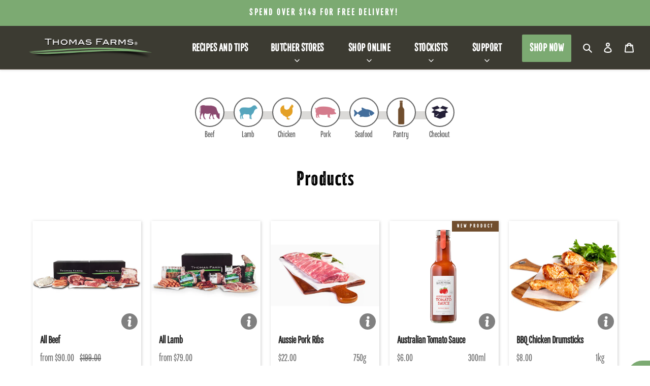

--- FILE ---
content_type: text/css
request_url: https://thomasfarms.com.au/cdn/shop/t/56/assets/tfi-custom.css?v=102025123744740352821768275918
body_size: 13973
content:
/** Shopify CDN: Minification failed

Line 3916:18 Expected identifier but found "!"
Line 4140:0 Unexpected "}"

**/
@charset "UTF-8";
@font-face {
    font-family: Futura;
    font-weight: 600;
    font-style: normal;
    src: url("/cdn/fonts/futura/futura_n6.bbe2e25d5b96d13ff36b242171a3d07cf5a60170.woff2?h1=dGhvbWFzZmFybXMuY29tLmF1&hmac=5fa4255d141397eb79d15cdc1b5e2f1d37668e5869dad6aa0014e475f81597b0") format("woff2"), url("/cdn/fonts/futura/futura_n6.66fa8f5c3c4b2c7c04809ecefe751450fa59d995.woff?h1=dGhvbWFzZmFybXMuY29tLmF1&hmac=5bfa69ae771d715214e8ffd28eff3dc1b0db942ee5a89c036a56f5b1f6b47abd") format("woff")
}


@font-face {
    font-family: 'larrikin_medium_condensedRg';
    src: url('/cdn/shop/files/Larrikin_Medium_Condensed.woff2?v=1667923667') format('woff2'),
         url('/cdn/shop/files/Larrikin_Medium_Condensed.woff?v=1667923667') format('woff');
    font-weight: normal;
    font-style: normal;

}

@font-face {
    font-family: Futura;
    font-weight: 400;
    font-style: normal;
    src: url("/cdn/fonts/futura/futura_n4.df36ce3d9db534a4d7947f4aa825495ed740e410.woff2?h1=dGhvbWFzZmFybXMuY29tLmF1&hmac=04625cc4fb15771482f26a3c712370136cff67bb3ce2d59b32a3518396205935") format("woff2"), url("/cdn/fonts/futura/futura_n4.6bce24beb4ba1ff4ddeb20f7cd6e2fa513a3d6ec.woff?h1=dGhvbWFzZmFybXMuY29tLmF1&hmac=83cac0772ef7b4deef89fea9e52bb6fee36daefb2e5b727f9893522b4a65a04f") format("woff")
}

@font-face {
    font-family: Futura;
    font-weight: 400;
    font-style: normal;
    src: url("/cdn/fonts/futura/futura_n4.df36ce3d9db534a4d7947f4aa825495ed740e410.woff2?h1=dGhvbWFzZmFybXMuY29tLmF1&hmac=04625cc4fb15771482f26a3c712370136cff67bb3ce2d59b32a3518396205935") format("woff2"), url("/cdn/fonts/futura/futura_n4.6bce24beb4ba1ff4ddeb20f7cd6e2fa513a3d6ec.woff?h1=dGhvbWFzZmFybXMuY29tLmF1&hmac=83cac0772ef7b4deef89fea9e52bb6fee36daefb2e5b727f9893522b4a65a04f") format("woff")
}

@font-face {
    font-family: Futura;
    font-weight: 700;
    font-style: normal;
    src: url("/cdn/fonts/futura/futura_n7.153f8fffad8e901382179997bbb87aa7a5ff33b3.woff2?h1=dGhvbWFzZmFybXMuY29tLmF1&hmac=6d600b180ef3e6360c8424b69634625a993247b5603509267198f8e811c34b87") format("woff2"), url("/cdn/fonts/futura/futura_n7.711e9243b3eccc2745ecf4731eba61651a122376.woff?h1=dGhvbWFzZmFybXMuY29tLmF1&hmac=277d174c64b702ae76829e45bb77bace17e47f71c78b3774c68def71f937ec58") format("woff")
}

@font-face {
    font-family: Futura;
    font-weight: 600;
    font-style: normal;
    src: url("/cdn/fonts/futura/futura_n6.bbe2e25d5b96d13ff36b242171a3d07cf5a60170.woff2?h1=dGhvbWFzZmFybXMuY29tLmF1&hmac=5fa4255d141397eb79d15cdc1b5e2f1d37668e5869dad6aa0014e475f81597b0") format("woff2"), url("/cdn/fonts/futura/futura_n6.66fa8f5c3c4b2c7c04809ecefe751450fa59d995.woff?h1=dGhvbWFzZmFybXMuY29tLmF1&hmac=5bfa69ae771d715214e8ffd28eff3dc1b0db942ee5a89c036a56f5b1f6b47abd") format("woff")
}

@font-face {
    font-family: Futura;
    font-weight: 400;
    font-style: oblique;
    src: url("/cdn/fonts/futura/futura_o4.9747e2e6ed2f11b894984527c927b42234e48815.woff2?h1=dGhvbWFzZmFybXMuY29tLmF1&hmac=743c81ac928e4dddfe885cf56d6e6ef0d1ab28f02f4d98856930abc49defd1c0") format("woff2"), url("/cdn/fonts/futura/futura_o4.d5edc6b1d9a050bbe0beb9093d73b883bf18c6c1.woff?h1=dGhvbWFzZmFybXMuY29tLmF1&hmac=9f0c58023b367ecac69a9b20412ac7e6baaed0b5cf2dc265f14ff6650ede6695") format("woff")
}

@font-face {
    font-family: Futura;
    font-weight: 700;
    font-style: oblique;
    src: url("/cdn/fonts/futura/futura_o7.ece1472e1fefbb598873ba72dc2bfa2e050347c1.woff2?h1=dGhvbWFzZmFybXMuY29tLmF1&hmac=8fa4387f629889cec61d4c10c79a1de51d7d040277b2b0fe83d2d524bc7b02c8") format("woff2"), url("/cdn/fonts/futura/futura_o7.7028291332320745f0217c346c800da7522a22b2.woff?h1=dGhvbWFzZmFybXMuY29tLmF1&hmac=0ba858d17f73dd73e248f6cb399e999f90d95bd9cf5b8dece833a5ac9b93b7fc") format("woff")
}

@font-face {
    font-family: Futura;
    font-weight: 900;
    font-style: normal;
    src: url("/cdn/fonts/futura/futura_n9.45c42a57c2cb50398f53df906fa6cce6b9cf8f75.woff2?h1=dGhvbWFzZmFybXMuY29tLmF1&hmac=2829d32905f4c214dadd8c4e3d724304e3c06f6cc818e26ff924f47b23b29255") format("woff2"), url("/cdn/fonts/futura/futura_n9.812a042dc5fe5f754bc62ce00d203d8b8e840f8f.woff?h1=dGhvbWFzZmFybXMuY29tLmF1&hmac=63c8dae78a38e4e3002c03b526ad25800a59ff3486c1c2ab9db70b855ae9abb1") format("woff")
}

@font-face {
    font-family: Futura;
    font-weight: 700;
    font-style: normal;
    src: url("/cdn/fonts/futura/futura_n7.153f8fffad8e901382179997bbb87aa7a5ff33b3.woff2?h1=dGhvbWFzZmFybXMuY29tLmF1&hmac=6d600b180ef3e6360c8424b69634625a993247b5603509267198f8e811c34b87") format("woff2"), url("/cdn/fonts/futura/futura_n7.711e9243b3eccc2745ecf4731eba61651a122376.woff?h1=dGhvbWFzZmFybXMuY29tLmF1&hmac=277d174c64b702ae76829e45bb77bace17e47f71c78b3774c68def71f937ec58") format("woff")
}

:root {
  --font-stack-header: program-narrow, sans-serif;
}



h1, h2, h3 {
  font-family: 'larrikin_medium_condensedRg' !important;
  letter-spacing: 0.5px !important;
}

h2 {
  font-size: 131px;  
}


.tfi-todo {
  background: #a80049;
  color: #fff;
  padding: 5px 10px;
}

html body  {
  font-family: program-narrow, sans-serif;
  font-style: normal;
}

body:not(.template-index) .page-container {
    font-size: 22px;
}

.tfi-product-range-carousel__btn {
    font-family: program-narrow, sans-serif !important;
    font-weight: 600;
    font-size: 18px;
}

.site-header {
  background-color: #3c3b32 !important;
  color: white;
}

.site-header svg {
  fill: white;
}

body b,
body strong {
  font-weight: 600; /* var(--font-weight-body--bold) */
}

body .page-width,
body .site-header {
  max-width: 100%;
  padding-left: 10px;
  padding-right: 10px;
}

body.template-product .page-width {
  max-width: 1200px;
}
  
.grid.tfi-header-top-row {
  padding-top: 10px;
  padding-bottom: 10px;
  background: #fff;
  position: relative;
  z-index: 10;
}

.tfi-product-grid .grid {
  display: flex;
  flex-wrap: wrap;
}

.tfi-product-grid .grid {
  margin-left: -5px;
  margin-right: -5px;
}

.tfi-product-grid .grid__item {
  padding-left: 5px;
  padding-right: 5px;
  padding-top: 5px;
  padding-bottom: 5px;
}


.tfi-product-grid .grid--view-items {
  display: flex;
  flex-wrap: wrap;
  justify-content: center;
}

.tfi-product-grid .grid--view-items .grid__item .grid-view-item {
  margin: 0 auto;
  height: 100%;
  display: flex;
  flex-direction: column;
  width: 100%;
}

.tfi-product-grid .grid--view-items .grid__item .grid-view-item .figcaption {
  display: flex;
  flex-direction: column;
  height: 100%;
}

.tfi-product-grid .grid--view-items .grid__item .grid-view-item .figcaption .product__form {
  margin-top: auto;
}


@media screen and (min-width: 750px) {
  body .page-width,
  body .site-header {
    padding-left: 20px;
    padding-right: 20px;
  }
  
  .tfi-product-grid .grid {
    margin-left: -10px;
    margin-right: -10px;
  }
  
  .tfi-product-grid .grid__item {
    padding-left: 10px;
    padding-right: 10px;
    padding-top: 5px;
    padding-bottom: 15px;
  }
  
  .grid.tfi-header-top-row {
    padding-top: 20px;
  }
}
.tfi_price__weight {
    padding-left: 10px;
    margin-bottom: 1px;
}

@media screen and (min-width: 950px) {
  .tfi-product-grid .grid__item:not(.product-recommendation):not(.grid__item--tfi-collection-template-pre-made-box-addons) {
    width: 25%;
  }
}

@media screen and (min-width: 1100px) {
  .tfi-product-grid .grid__item:not(.product-recommendation):not(.grid__item--tfi-collection-template-pre-made-box-addons) {
    width: 20%;
  }
}

@media screen and (min-width: 1280px) {
  body .page-width {
    max-width: 90%;
    padding-left: 0;
    padding-right: 0;
  }
  
  body.template-product .page-width {
    padding-left: 30px;
    padding-right: 30px;
  }
  
  .grid.tfi-header-top-row {
    padding-top: 30px;
  }
}

.label-hidden {
    position: absolute !important;
    overflow: hidden;
    clip: rect(0 0 0 0);
    height: 1px;
    width: 1px;
    margin: -1px;
    padding: 0;
    border: 0;
}



.flickity-viewport .grid__item  .product__form,
.tfi-product-grid .grid__item  .product__form  {
	position: relative;
	z-index: 9999;
}

.tfi-product-btns .product__submit__add {
  font-size: 24px;
  padding-left: 3px;
  padding-right: 3px;
  letter-spacing: 0;
}

.tfi-product-btns .quantity-selector {
  max-width: 48.5%;
  width: 48.5%;
  display: inline-block;
}

.product-single__meta .price-badges .price__badge {
  color: white;
  margin-bottom: 10px;
  display: inline-block;
}

@media (min-width: 600px) {
  .template-product .product-single:not(.product-single-tfi-pre-made-box) .tfi-product-title-wrapper {
      flex-direction: column;
  }
}

.product-single__meta .price {
  flex-direction: row;
}

.tfi-product-btns .product__submit__buttons {
  max-width: 48.5%;
  width: 48.5%;
  display: inline-block;
  margin-left: 3%;
}

.tfi-product-btns .product__submit__add {
  max-width: 100%;
  width: 100%;
}


.tfi-product-btns.tfi-btn-select-options .product__submit__buttons {
  max-width: 100%;
  width: 100%;
  margin-left: 0;
}

@media screen and (max-width: 500px) {
  .tfi-product-btns .quantity-selector {
    max-width: 100%;
    width: 100%;
  }

  .tfi-product-btns .product__submit__buttons {
    max-width: 100%;
    width: 100%;
    margin-left: 0;
    margin-top: 7px;
  }

  .tfi-product-btns .product__submit__add {
    max-width: 100%;
    width: 100%;
  }

  
  .tfi-product-btns.tfi-btn-select-options .product__submit__buttons {
    max-width: 100%;
    width: 100%;
    margin-left: 0;
  }
  
  
  .template-product .tfi-product-btns .quantity-selector,
  .tfi-product-info-modal .tfi-product-btns .quantity-selector {
    max-width: 48.5%;
    width: 48.5%;
  }

  .template-product .tfi-product-btns .product__submit__buttons,
  .tfi-product-info-modal .tfi-product-btns .product__submit__buttons {
    max-width: 48.5%;
    width: 48.5%;
    margin-left: 3%;
    margin-top: 0;
  }

  .template-product .tfi-product-btns .product__submit__add,
  .tfi-product-info-modal .tfi-product-btns .product__submit__add {
    max-width: 100%;
    width: 100%;
  }
  
  
  .product-recommendations__inner .tfi-product-btns .quantity-selector {
    max-width: 100%;
    width: 100%;
  }

  .product-recommendations__inner .tfi-product-btns .product__submit__buttons {
    max-width: 100%;
    width: 100%;
    margin-left: 0;
    margin-top: 7px;
  }

  .product-recommendations__inner .tfi-product-btns .product__submit__add {
    max-width: 100%;
    width: 100%;
  }
}



.ajaxified-cart-feedback {
  display: block;
  margin-bottom: 5px;
}

.flickity-viewport .grid__item .ajaxified-cart-feedback,
.tfi-product-grid .grid__item .ajaxified-cart-feedback {
  display: block;
  position: absolute;
  right: 0;
  top: -26px;
  top: -6px;
  font-size: 14px;
  line-height: 1.2;
  vertical-align: middle;
  margin-top: 0px;
  margin-bottom: 5px;
  text-align: right;
}

.tfi-product-grid .grid__item .grid-view-item .figcaption .product__form {
  padding-top: 18px;
}


.flickity-viewport .grid__item .product-grid-item,
.tfi-product-grid .grid__item .grid-view-item {
  margin-top: 3px;
  -webkit-box-shadow: 1px 1px 5px 0px rgba(128,128,128,0.4);
  -moz-box-shadow: 1px 1px 5px 0px rgba(128,128,128,0.4);
  box-shadow: 1px 1px 5px 0px rgba(128,128,128,0.4);
}

.ajaxified-cart-feedback.success { 
  color: #7CAA72;
}
.ajaxified-cart-feedback.error { 
  color: #FF4136; 
} 
.ajaxified-cart-feedback a {
  border-bottom: 1px solid;
}
.ajaxified-cart-feedback .view-cart {
  white-space: nowrap;
}

.tfi-custom-box-steps {
  text-align: center;
}


.col-4 {
  display: flex;
  flex-direction: column;
  width: 100%;
  padding: 10px;
}

  @media (min-width: 400px) {
  .col-4 {
    width: 50%;
  }
}
  
@media (min-width: 1000px) {
  .col-4 {
    width: 33.3%;
  }
}


.row {
  display: flex;
  flex-direction: row;
  flex-wrap: wrap;
  margin-left: -10px;
  margin-right: -10px;
}

.tfi-address-listing-text {
  font-size: 1.2rem;
  width: 100%;
  margin-bottom: 2rem;
}

@media (min-width: 768px) {
  .tfi-address-listing-text {
    font-size: 1.6rem;
  }
}


.tfi-address-listing-text > strong {
  font-weight: 900;
  min-width: 30%;
  display: inline-block;
}

.tfi-address-listings-wrapper {
  padding: 2rem;
}

.adddress-listings-image::before {
    content: "";
    padding-bottom: 50%;
    display: block;
    width: 100%;
}


.tfi-address-listing-section-heading {
    margin-bottom: 3rem !important;
    max-width: 1800px;
  }

.tfi-address-listing-section-heading p {
  font-size: 1.2rem;
}

.tfi-address-listing-section-heading h2 {
  font-size: 1.4rem;
}

  
@media (min-width: 1000px) {

  .tfi-address-listing-section-heading p {
    font-size: 1.8rem;
  }

  .tfi-address-listing-section-heading h2 {
    font-size: 2.6rem;
  }
}

.adddress-listings-image {
  min-height: 0;
    display: block;
    margin-bottom: 3rem;
    position: relative;
}

.adddress-listings-image img {
    object-fit: cover;
    position: absolute;
    top: 0;
    left: 0;
    height: 100%;
  
}

.tfi-address-listings__listing-title {
  font-size: 1.2rem;
}

@media (min-width: 768px) {
  .tfi-address-listings__listing-title {
    font-size: 1.6rem;
  }
}

.tfi-address-listings-text {
  font-size: 1.2rem;
}

@media (min-width: 768px) {
  .tfi-address-listings-text {
    font-size: 1.6rem;
  }
}


ul.tfi-steps-list {
  padding: 0;
  margin: 0 0 40px 0;
  display: inline-block;
  position: relative;
  z-index: 50;
}

ul.tfi-steps-list:before {
  position: absolute;
  content: "";
  width: 100%;
  height: 3px;
  background: #DBDAD8;
  left: 0;
  right: 0;
  top: 0;
  bottom: 0;
  margin: auto;
  z-index: -2;
}
ul.tfi-steps-list.tfi-icons:before {
  display: none;
}
ul.tfi-steps-list.tfi-icons li:before {
  position: absolute;
  content: "";
  width: 100%;
  height: 3px;
  background: #DBDAD8;
  left: -40px;
  right: 0;
  top: 0;
  bottom: 0;
  margin: auto;
  z-index: -2;
  padding-bottom: 16px;
  
  /* For smartphone display issue */
  top: -26px;
}
ul.tfi-steps-list.tfi-icons li:first-child:before {
  display: none !important;
}

ul.tfi-steps-list:not(.tfi-icons) li.tfi-step-done:not(:first-child):before {
  position: absolute;
  content: "";
  height: 3px;
  background: #7CAA72;
  left: -20px;
  right: 0;
  top: 50%;
  top: calc(50% - 1.5px);
  margin: auto;
  z-index: -1;
}
ul.tfi-steps-list.tfi-icons li.tfi-step-done:before {
  display: block;
  background: #7CAA72;
}

ul.tfi-steps-list li {
  list-style: none;
  float: none;
  text-align: center;
  vertical-align: middle;
  display: inline-block;
  margin-right: 15px;
  position: relative;
}
ul.tfi-steps-list.tfi-icons li {
  margin-right: 0;
  margin-bottom: 0;
  padding-right: 15px;
  padding-left: 7px;
  padding-right: 8px;
}

ul.tfi-steps-list li:last-child {
  margin-right: 0;
}

ul.tfi-steps-list li a {
  position: relative;
  
  display: block;
  height: 62px; /* For smartphone display issue, 32px base + 30px */
}

ul.tfi-steps-list li a .step-circle {
  height: 32px;
  width: 32px;
  border: 2px solid #DBDAD8;
  background-color: #DBDAD8;
  display: block;
  border-radius: 50%;
  color: #fff;
  line-height: 29px;
  font-size: 13px;
  padding: 0;
}
ul.tfi-steps-list.tfi-icons li a {
  height: 78px; /* For smartphone display issue, 48px base + 30px */
  margin-bottom: 17px !important;
}
ul.tfi-steps-list.tfi-icons li a .step-circle {
  border: 0;
  height: 58px;
  width: 58px;
}
ul.tfi-steps-list.tfi-icons li a .step-circle svg path {
  /*fill: #000 !important;*/
  /* For smartphone display issue */
  fill: #000;
}
ul.tfi-steps-list.tfi-icons li a .step-circle svg .tfi-stepicon-bg-circle {
  fill: #DBDAD8;
}

@media (min-width: 768px) {
  .tfi-collection-template-pre-made-box-addons ul.tfi-steps-list.tfi-icons li a {
    height: 110px; /* For smartphone display issue, 80px base + 30px */
  }
  
  .tfi-collection-template-pre-made-box-addons ul.tfi-steps-list.tfi-icons li a .step-circle {
    height: 80px;
    width: 80px;
  }
  .tfi-collection-template-pre-made-box-addons ul.tfi-steps-list.tfi-icons li a .step-text {
      top: 88px;
  }
}

ul.tfi-steps-list li a:hover .step-circle,
ul.tfi-steps-list li a:focus .step-circle {
  border: 2px solid #7CAA72;
  background-color: #7CAA72;
  color: #fff;
}
ul.tfi-steps-list.tfi-icons li a:hover .step-circle,
ul.tfi-steps-list.tfi-icons li a:focus .step-circle {
  border: 0;
}
ul.tfi-steps-list.tfi-icons li a:hover .step-circle svg .tfi-stepicon-bg-circle,
ul.tfi-steps-list.tfi-icons li a:focus .step-circle svg .tfi-stepicon-bg-circle {
  fill: #7CAA72;
}
ul.tfi-steps-list.tfi-icons li a:hover .step-circle svg path,
ul.tfi-steps-list.tfi-icons li a:focus .step-circle svg path {
  /*fill: #fff !important;*/
  /* For smartphone display issue */
  fill: #fff;
}

ul.tfi-steps-list li.tfi-step-done a .step-circle {
  background-color: #7CAA72;
  border-color: #7CAA72;
  color: #fff;
  text-decoration: none;
}
ul.tfi-steps-list.tfi-icons li.tfi-step-done a .step-circle svg .tfi-stepicon-bg-circle {
  fill: #7CAA72;
}
ul.tfi-steps-list.tfi-icons li.tfi-step-done a .step-circle svg path {
  /*fill: #fff !important;*/
  /* For smartphone display issue */
  fill: #fff;
}

ul.tfi-steps-list li.tfi-step-done a:hover .step-circle,
ul.tfi-steps-list li.tfi-step-done a:focus .step-circle {
  filter: brightness(80%);
}
ul.tfi-steps-list.tfi-icons li.tfi-step-done a:hover .step-circle,
ul.tfi-steps-list.tfi-icons li.tfi-step-done a:focus .step-circle {
  filter: brightness(80%);
}

ul.tfi-steps-list li a .step-text {
  
  position: absolute;
  left: 50%;
  transform: translate(-50%, 0);
  top: 38px;
  /*bottom: 0;*/
  
  display: block;
  text-align: center;
  color: var(--color-body-text);
  font-size: 13px;
  line-height: 1;
}
ul.tfi-steps-list.tfi-icons li a .step-text {
  top: 65px;
  font-size: 18px;
  /*bottom: 0;*/
}

@media screen and (max-width: 600px) {
  ul.tfi-steps-list.tfi-icons {
    max-width: 280px;
  }
  
  ul.tfi-steps-list.tfi-icons.tfi-context-pre-made-box-addons {
    max-width: 100%;
  }
  
  ul.tfi-steps-list.tfi-icons li:before,
  ul.tfi-steps-list.tfi-icons li.tfi-step-done:before {
    display: none;
  }
}

@media screen and  (min-width: 750px) and (max-width: 1050px) {
  .product-single ul.tfi-steps-list.tfi-icons {
    max-width: 280px;
  }
  
  .product-single ul.tfi-steps-list.tfi-icons li:before,
  .product-single ul.tfi-steps-list.tfi-icons li.tfi-step-done:before {
    display: none;
  }
}



ul.tfi-steps-list.tfi-icons li.beef a .step-circle svg {
  display: none;
}

ul.tfi-steps-list.tfi-icons li.beef a .step-circle {
  background: url('//thomasfarms.com.au/cdn/shop/t/56/assets/tfi-stepicons_beef_fallback_bggray.png?v=16491169947173720411768275889');
  background-size: contain;
  background-position: center center;
  background-repeat: no-repeat;
}

ul.tfi-steps-list li.beef a:hover .step-circle,
ul.tfi-steps-list li.beef a:focus .step-circle,
ul.tfi-steps-list li.beef.tfi-step-done a .step-circle {
  background: url('//thomasfarms.com.au/cdn/shop/t/56/assets/tfi-stepicons_beef_fallback_bggreen.png?v=97340937076386127591768275889');
  background-size: contain;
  background-position: center center;
  background-repeat: no-repeat;
}
ul.tfi-steps-list li.beef.tfi-step-done a:hover .step-circle,
ul.tfi-steps-list li.beef.tfi-step-done a:focus .step-circle {
  filter: brightness(100%);
}
ul.tfi-steps-list.beef.tfi-icons li.tfi-step-done a:hover .step-circle,
ul.tfi-steps-list.beef.tfi-icons li.tfi-step-done a:focus .step-circle {
  filter: brightness(100%);
}




.tfi-cbs-instructions {
  text-align: center;
}

.tfi-cbsi-heading.collection-hero__title {
  position: relative;
  color: #000;
  transform: none;
}

.tfi-cbsi-text.collection-description,
#tfi-custom-box-steps-none.collection-description {
  margin-top: 0;
  margin-bottom: 22px !important;
  margin-left: auto;
  margin-right: auto;
}

@media (min-width: 768px) {
  .tfi-cbsi-text.collection-description,
  #tfi-custom-box-steps-none.collection-description {
    max-width: 66vw;
  }
}

#tfi-custom-box-footer-steps {
  position: fixed;
  bottom: 0px;
  left: 0px;
  z-index: 2147483647;
  width: 100%;
  background: #fff;
  border: none;
  box-shadow: rgba(0, 0, 0, 0.2) 0px -1px 3px;
  overflow: hidden;
  transform: translateY(0px);
  transition: transform 300ms ease 0s;
  height: 78px;
}

.btn.tfi-btn-next-step {
  float: right;
  margin: 15px;
}

.btn.tfi-btn-prev-step {
  float: left;
  margin: 15px;
  
  background: #fff;
  border: 1px solid var(--color-body-text);
  color: var(--color-body-text);
}
.btn.tfi-btn-prev-step:hover,
.btn.tfi-btn-prev-step:focus,
.btn.tfi-btn-prev-step:active {
  border-color: var(--color-btn-primary);
}
.btn.tfi-btn-prev-step.tfi-cbfs-btn-prev-step-cart {
  display: block !important;
}
.btn.tfi-btn-prev-step.tfi-cbfs-btn-prev-step-cart[href=""] {
  display: none !important;
}
@media (max-width: 430px) {
  .btn.tfi-btn-prev-step span {
    display: none;
  }
}

.btn.tfi-btn-next-step,
.btn.tfi-btn-prev-step {
  font-size: 19px;
  letter-spacing: 1px;
  text-transform: uppercase;
  font-weight: 600;
}

ul.tfi-footer-steps-list {
  padding: 0;
  margin: 0;
  display: inline-block;

  position: fixed;
  bottom: 90px;
  left: 50%;
  transform: translateX(-50%);
  z-index: 2147483647;
  box-shadow: 0 2px 6px 0 rgba(0,0,0,.25);
  background: #fff;
  white-space: nowrap;
}

ul.tfi-footer-steps-list li {
  list-style: none;
  float: none;
  text-align: center;
  vertical-align: middle;
  display: inline-block;
  margin-right: 0;
  position: relative;
}

ul.tfi-footer-steps-list li a {
  background-color: #fff;
  display: block;
  font-size: 14px;
  padding: 10px 9px 8px 9px;
  border-bottom: 4px solid #fff;
  color: #000;
  border-left: 1px solid #efefef;
}

ul.tfi-footer-steps-list li:first-child a {
  border-left: 0;
}

.tfi-product-grid .grid-view-item__image-wrapper {
    margin: 0 auto;
}

.grid-view-item__image-wrapper .grid-view-item__image {
    height: 100%;
}

ul.tfi-footer-steps-list li.tfi-step-active a,
ul.tfi-footer-steps-list li a:hover,
ul.tfi-footer-steps-list li a:focus {
  color: #7CAA72;
  border-bottom: 4px solid #7CAA72;
}

.tfi-product-popup-btn {
  width: 32px;
  height: 32px;
  position: absolute;
  z-index: 3;
  right: 7px;
  bottom: 0;
}

.tfi-product-popup-btn a {
  display: block;
  width: 32px;
  height: 32px;
  background-image: url("data:image/svg+xml,%3Csvg version='1.1' id='Layer_1' xmlns='http://www.w3.org/2000/svg' x='0' y='0' width='32' height='32' xml:space='preserve'%3E%3Cstyle%3E.st1%7Bfill:%23fff%7D%3C/style%3E%3Ccircle cx='16' cy='16' r='16' fill='gray'/%3E%3Ccircle class='st1' cx='16.9' cy='8.3' r='2.7'/%3E%3Cpath class='st1' d='M16 12.2c2.7 0 3.3 1.6 3 3.5l-1.2 8s.9 0 2.7-.9c0 0-.9 3.6-4.4 3.6-2.7 0-3.3-1.6-3-3.5l1.2-8s-.9 0-2.7.9c0-.1.8-3.6 4.4-3.6z'/%3E%3C/svg%3E");
}

.tfi-product-popup-btn a:hover,
.tfi-product-popup-btn a:focus {
  background-image: url("data:image/svg+xml,%3Csvg version='1.1' id='Layer_1' xmlns='http://www.w3.org/2000/svg' x='0' y='0' width='32' height='32' xml:space='preserve'%3E%3Cstyle%3E.st1%7Bfill:%23fff%7D%3C/style%3E%3Ccircle cx='16' cy='16' r='16' fill='%23608a00'/%3E%3Ccircle class='st1' cx='16.9' cy='8.3' r='2.7'/%3E%3Cpath class='st1' d='M16 12.2c2.7 0 3.3 1.6 3 3.5l-1.2 8s.9 0 2.7-.9c0 0-.9 3.6-4.4 3.6-2.7 0-3.3-1.6-3-3.5l1.2-8s-.9 0-2.7.9c0-.1.8-3.6 4.4-3.6z'/%3E%3C/svg%3E");
}


.modal.tfi-product-info-modal {
  opacity: inherit;
  position: relative;
  overflow: initial;
  
  
  border-radius: 0;
  padding: 0;
}


body {
  overflow: auto !important;
}

.blocker {
  background-color: rgba(0,0,0,0.5);
  z-index: 2147483647;
}

.tfi-product-info-modal .grid-view-item__title, .h4.grid-view-item__title {
  font-size: 22px;
  color: #2f2f2f;
  font-weight: 600;
  margin: 0.25rem 0;
}

.tfi-product-info-modal .product-single__description {
  margin-top: 10px;
  margin-bottom: 10px;
}

.tfi-product-info-modal .product-single__description ul,
.tfi-product-info-modal .product-single__description ol,
.tfi-product-info-modal .product-single__description p {
  margin-bottom: 10px;
}

.h5.tfi-extra-title {
  font-size: 14px;
  margin: 0 0 10px 0;
  font-weight: 600;
}

.tfi-extra-nutritional-info-table figure {
  margin: 0;
}

.tfi-extra-nutritional-info-table table {
  width: auto;
}

.tfi-extra-nutritional-info-table table th,
.tfi-extra-nutritional-info-table table td {
  padding: 3px 5px;
  border: 0;
  border-bottom: 1px solid #DBDAD8;
  font-size: 14px;
  line-height: 1.2;
}


.tfi-extra-nutritional-info-table table tr:first-child th,
.tfi-extra-nutritional-info-table table tr:first-child td {
  background: #DBDAD8;
}


.tfi-extra-nutritional-info-table table tr td:nth-child(3),
.tfi-extra-nutritional-info-table table tr td:nth-child(4) {
  text-align: right;
}


.tfi-extra-nutritional-info-table table tr:first-child td:nth-child(3),
.tfi-extra-nutritional-info-table table tr:first-child td:nth-child(4) {
  text-align: center;
}

.open-tfi-extra-info-wrapper.tf-toggleable {
  display: none;
}

.tfi-product-info-modal a.open-tfi-extra-info,
.tfi-product-info-modal a.open-tfi-extra-info:hover,
.tfi-product-info-modal a.open-tfi-extra-info:active,
.tfi-product-info-modal a.open-tfi-extra-info:focus {
  color: #7CAA72;
}

.open-tfi-extra-info-wrapper {
  margin-bottom: 10px;
}

@media (max-width: 600px) {
  .modal.tfi-product-info-modal {
    width: 100%;
  }
  
  .tfi-product-info-modal .product-card__image-with-placeholder-wrapper .grid-view-item__image {
      display: block;
      margin: 0 auto;
      width: 100%;
      max-height: 175px !important;
      object-fit: cover;
  }
  
  .tfi-extra-nutritional-info-table table th,
  .tfi-extra-nutritional-info-table table td {
    font-size: calc(((var(--font-size-base) - 1)/ (var(--font-size-base))) * 1em);
  }
  
  .open-tfi-extra-info-wrapper.tf-toggleable {
    display: block;
  }
  
  .tfi-extra-info.tf-toggleable {
    display: none;
  }
}


.tfi-product-grid .grid--view-items .grid__item .grid-view-item .figcaption {
  display: flex;
  flex-direction: column;
  height: 100%;
}
.tfi-product-grid .grid--view-items .grid__item .grid-view-item .figcaption,
.tfi-product-info-modal .figcaption {
  padding: 15px;
  padding-top: 5px;
  background-color: #fff;
}
.tfi-product-info-modal.tfi-variants-selector-item .figcaption {
  padding-top: 15px;
}

body .btn, 
body .shopify-payment-button .shopify-payment-button__button--unbranded {
  text-transform: none;
}

.quantity-selector {
    position: relative;
    max-width: 7.5rem;
    display: inline-block
}

.quantity__input {
    width: 100%;
    text-align: center;
    vertical-align: middle
}


.product__submit {
  font-size: 0;
}


.tfi-product-btns .product__submit .quantity__input,
.tfi-product-btns .product__submit__add {
  height: 45px;
  line-height: 28px;
}

.quantity__plus {
  right: 0;
  justify-content: flex-end;
  padding-right: 10px
}

.quantity__minus {
  left: 0;
  justify-content: flex-start;
  padding-left: 10px
}

.quantity__plus,
.quantity__minus {
  position: absolute;
  top: 0;
  height: 100%;
  width: 40%;
  display: flex;
  align-items: center
}

.quantity__plus svg,
.quantity__minus svg {
  width: 12px;
  height: 12px;
  color: #6d6d6d;
}

.quantity__plus:active,
.quantity__minus:active {
  transform: translateY(1px)
}

.price {
  margin: 0.25rem 0;
}

.price,
.price .price-item,
.price .tfi_price__weight .price-unit-price,
.tfi_price__weight.price-unit-price {
  color: #6d6d6d;
  font-size: 22px;
  font-weight: 400;
}

.product-single .price.tfi-show-product-weight {
  align-items: flex-end;
}

.product-single .price.tfi-show-product-weight .price__regular,
.product-single .price.tfi-show-product-weight .price__sale {
    margin-right: 0;
}

.product-single .price.tfi-show-product-weight dd {
    margin-right: 0;
}

.product-single .price,
.product-single .price .price-item {
  font-size: inherit;
}

.price.price--listing {
  margin-bottom: 10px;
}

.price.price--listing.tfi-show-variant-titles-showing {
  margin-bottom: 2px;
}

.price.price--listing.tfi-show-variant-titles-showing + .product__form .tfi-product-btns {
  margin-top: 8px;
}

.price.price--listing.tfi-show-product-weight {
    flex-direction: row;
    align-items: baseline;
    justify-content: space-between;
}


.shopify-section .product-card:hover .product-card__title, 
.shopify-section .product-card:focus-within .product-card__title {
  border-bottom: 1px solid transparent;
}
.shopify-section .product-card:hover .product-card__image-wrapper, 
.shopify-section .product-card:focus-within .product-card__image-wrapper {
  opacity: 1;
}

.shopify-section .price__badges--listing {
  position: absolute;
  z-index: 99;
  right: 0;
  top: 0;
  margin: 0;
}

.shopify-section .price__badges--listing .price__badge {
  display: block;
  border: 0;
  border-radius: 0;
  padding: 5px 10px;
  background: var(--color-sale-text);
  color: #fff;
  z-index: 400;
  text-transform: uppercase;
  letter-spacing: 3px;
  font-size: 11px;
  font-weight: 600;
}

@media (min-width: 600px) {
  .template-product .product-single:not(.product-single-tfi-pre-made-box) .tfi-product-title-wrapper {
    display: flex;
    justify-content: space-between;
    margin-bottom: 30px;
  }

  .template-product .product-single .price__pricing-group {
    flex-direction: column;
    align-items: flex-start;
  }

  .template-product .product-single .price__sale {
    order: 2;
  }

  .template-product .product-single .price__regular {
    order: 1;
  }

  .template-product .product-single .price__availability {
    order: 3;
  }

  .template-product .product-single .price__badges {
    order: 0;
    margin-bottom: 5px;
  }
}

.shopify-section .product-single .price__badge {
 border-radius: 0; 
}

.template-product .product-single .price__badge {
  font-size: 0.8em;
  padding: 0.5rem 0.75rem;
}

.template-product .product-single .price dd {
  width: 100%;
}

.template-product .product-single .price, 
.template-product .product-single.price .price-item {
  font-size: 24px;
}


.template-product .tfi-product-popup-btn {
  display: none;
}

.template-product .tfi-product-btns {
  max-width: 250px;
}

.template-product .product-form {
  padding-top: 0;
}

.uppercase {
  text-transform: uppercase;
}

body .announcement-bar {
  background: #fff;
}

body .announcement-bar__message {
  text-transform: uppercase;
  font-size: 10.8px;
  letter-spacing: 3.5px;
  font-weight: 600;
}

body .site-header.logo--center {
    padding-top: 0;
}


body .announcement-bar {
  padding-top: 0;
  padding-bottom: 0;
}
body .announcement-bar__message {
  padding-top: 0;
  padding-bottom: 0;
  padding-left: 0;
  padding-right: 5px;
}
@media screen and (min-width: 750px) {
  body .announcement-bar {
    vertical-align: top;
  }
}


.site-nav>li {
  display: inline-block;
  padding: 14px 5px 11px 5px;
}

.site-nav>.parent {
  position: relative;
}

.site-nav>li .site-nav__label {
  
  white-space: nowrap;
  text-transform: uppercase;
  letter-spacing: 0.5px;
  font-size: 24.5px;
  font-weight: 600;
}

body .site-nav__link:focus .site-nav__label, 
body .site-nav__link:not([disabled]):hover .site-nav__label,
body .site-nav__link--active .site-nav__label {
  border-bottom: 1px solid transparent;
}

.site-nav__link:not([disabled]):hover,
.site-nav__link:focus {
  color: #7CAA72;
}

.site-nav>li .site-nav__dropdown .site-nav__label {
  margin-left: 0px;
  padding: 5px 10px;
  white-space: normal;
  text-transform: none;
  letter-spacing: 0;
  font-size: 14px;
  font-weight: 400;
}

body .site-footer__item {
    margin-bottom: 0;
}

body .site-footer {
    margin-top: 20px;
}

body .site-nav--centered {
    padding-bottom: 0;
    margin-bottom: 0;
}


.tfi-extra-dietary-requirements-wrapper {
  list-style: none;
  margin: 0 0 20px 0;
  padding: 0;
  overflow: auto;
}

.tfi-extra-dietary-requirements-wrapper li.tfi-extra-dietary-requirements-item {
  margin: 0 9px 0 0;
  padding: 0;
  width: 48px;
  height: 66px;
  width: 60px;
  height: 83px;
  float: left;
  list-style: none;
}

.text-center .tfi-extra-dietary-requirements-wrapper {
  display: inline-block;
  margin-left: auto !important;
  margin-right: auto;
}

.text-center .tfi-extra-dietary-requirements-wrapper li.tfi-extra-dietary-requirements-item {
  margin: 0 5px 0 5px;
  margin: 0 11px 0 11px;
}

.tfi-extra-dietary-requirements-wrapper {
  padding-bottom: 5px !important;
}

#storePickupApp .checkoutMethodContainer .locations .location .block .moreInformationLink {
  color: #7CAA72;
}

.btn.cart__submit {
  padding: 10px 30px;
  font-size: 18px;
  min-width: 160px;
  min-height: 54px;
}

[data-shopify-buttoncontainer] {
  justify-content: flex-end;
  align-items: flex-end;
}

[data-shopify-buttoncontainer] > div {
  min-width: 160px;
  min-height: 54px;
}

body .additional-checkout-buttons {
  margin-top: 1px;
  width: 100%;
}

.tfi-custom-cart-image-box .cart-box-col-1,
.cart__image-wrapper {
  
}
.cart__image-wrapper.tfi-custom-cart-image-box {
  display: block;
}


@media (min-width: 400px) {
  .tfi-custom-cart-image-box {
    display: flex;
    flex-direction: row;
    align-items: center;
  }

  .tfi-custom-cart-image-box .cart-box-col-1 {
    display: flex;
    flex-direction: column;
    flex: 0 0 50%;
    max-width: 50%;
    padding-right: 10px;
  }

  .tfi-custom-cart-image-box .cart-box-col-2 {
    flex: 0 0 50%;
    max-width: 50%;
  }
  
  .tfi-custom-cart-image-box .cart-box-col-2 .cart__image-wrapper,
  .cart__image-wrapper.tfi-custom-cart-image-box {
    display: none;
  }
}

@media (min-width: 600px) {
  .tfi-custom-cart-image-box .cart-box-col-1 {
    flex: 0 0 33.33333%;
    max-width: 33.33333%;
  }

  .tfi-custom-cart-image-box .cart-box-col-2 {
    flex: 0 0 66.66666%;
    max-width: 66.66666%;
  }
}

.template-product .box_step_checkout {
  display: none;
}

.template-product ul.tfi-steps-list:after {
  width: calc(100% - 32px);
}

.tfi-product-single__back-into-custom-box {
  margin: 2rem 0 0 0;
}

.tfi-product-single__back-into-custom-box p {
  margin-bottom: 5px;
}





#tfi-header-cta-desktop .btn,
#tfi-header-cta-2-desktop .btn {
  text-transform: uppercase;
}

#tfi-header-cta-2-desktop .btn {
  margin-left: 10px;
  line-height: 1.1;
}

@media (max-width: 600px) {
  #tfi-header-cta-desktop .btn,
  #tfi-header-cta-2-desktop .btn {
    padding: 8px 10px;
  }
}

@media (max-width: 400px) {
  #tfi-header-cta-desktop .btn,
  #tfi-header-cta-2-desktop .btn {
    padding: 5px 2px;
  }
}

.template-product-tfi-pre-made-box #tfi-header-cta-2-desktop {
  display: none !important;
}



.tfi-header-top-row .announcement-bar {
    padding-left: 160px;
    padding-right: 160px;
    width: 100%;
}
@media screen and (max-width: 999px) {
  .tfi-header-top-row .announcement-bar {
      padding-left: 0;
  }
}
@media (max-width: 600px) {
  .tfi-header-top-row .announcement-bar {
    padding-right: 149px;
  }
}
@media (max-width: 400px) {
  .tfi-header-top-row .announcement-bar {
    padding-right: 133px;
  }
}

body .site-header .site-header__logo {
  padding-left: 0;
  padding-right: 0;
}

.site-header__mobile-nav {
    width: 100%;
}







.site-header__logo-image img {
margin: 0 auto;
}

.product-single__title {
  text-transform: uppercase;
}

.product-single-tfi-pre-made-box-options .product-single__title {
  margin: 1.25rem;
}

.product-single-tfi-pre-made-box-options .product-single__description,
.product-single-tfi-pre-made-box-options .product-single__description.rte:last-child{
  margin-top: 20px;
  margin-bottom: 1.25rem;
}

.tfi-variants-selector,
ul.tfi-variants-selector {
  list-style-type: none;
  margin: 0 auto;
  padding: 0;
  display: flex;
  flex-direction: row;
  width: 100%;
  max-width: 700px;
  max-width: 1000px;
  flex-wrap: wrap;
}

.tfi-variants-selector-item {
  display: flex;
  flex-direction: column;
  align-content: stretch;
  flex: 0 0 33.3333%;
  max-width: 33.3333%;
  margin: 0;
  padding: 0 5px;
  position: relative;
}
.tfi-choose-option-list .tfi-variants-selector-item {
  padding: 0 10px;
}


.tfi-variants-selector.tfi-variants-number-1 .tfi-variants-selector-item {
  flex: 0 0 100%;
  max-width: 100%;
}

.tfi-variants-selector.tfi-variants-number-2 .tfi-variants-selector-item {
  flex: 0 0 50%;
  max-width: 50%;
}

.tfi-variants-selector.tfi-variants-number-3 .tfi-variants-selector-item {
  flex: 0 0 33.3333%;
  max-width: 33.3333%;
}

.tfi-variants-selector.tfi-variants-number-4 .tfi-variants-selector-item {
  flex: 0 0 25%;
  max-width: 25%;
}

.tfi-variants-selector.tfi-variants-number-5 .tfi-variants-selector-item {
  flex: 0 0 20%;
  max-width: 20%;
}

@media (max-width: 599px) {
  .tfi-variants-selector.tfi-choose-option-list .tfi-variants-selector-item {
    padding: 10px;
  }
  
  .tfi-variants-selector.tfi-choose-option-list.tfi-variants-number-1 .tfi-variants-selector-item,
  .tfi-variants-selector.tfi-choose-option-list.tfi-variants-number-2 .tfi-variants-selector-item,
  .tfi-variants-selector.tfi-choose-option-list.tfi-variants-number-3 .tfi-variants-selector-item,
  .tfi-variants-selector.tfi-choose-option-list.tfi-variants-number-4 .tfi-variants-selector-item,
  .tfi-variants-selector.tfi-choose-option-list.tfi-variants-number-5 .tfi-variants-selector-item {
    flex: 0 0 100%;
    max-width: 100%;
  }
  
  .tfi-variants-selector-item.tfi-choose-option .tfi-fancy-option-container {
    padding: 10px 10px;
  }
  
  .tfi-variants-selector-contains-price-badges .tfi-variants-selector-item.tfi-choose-option .tfi-fancy-option-container {
    padding-top: 18px; /* to line middle of fontface with centre of radio input */
  }
  
  .tfi-variants-selector-contains-price-badges .tfi-variants-selector-item.tfi-choose-option.tfi-variant-contains-price-badge .tfi-fancy-option-container {
    padding-top: 27px;
  }
}



.tfi-variants-selector label .tfi-variants-selector-label-title {
  font-size: calc(((var(--font-h4-desktop)) / (var(--font-size-base))) * 1em);
  font-size: 21px;
  font-family: var(--font-stack-header);
  font-style: var(--font-style-header);
  font-weight: 600;
  text-transform: uppercase;
  margin: 0 0 0rem 0;
}

.tfi-variants-selector .tfi-variant-on-sale label .tfi-variants-selector-label-title {
  margin: 0 0 0.3rem 0;
}

.tfi-variants-selector input[type="radio"]:checked + label .tfi-variants-selector-label-title {
  font-size: 21.25px;
}



.tfi-variants-selector input[type="radio"]:checked + label,
.tfi-variants-selector label:hover,
.tfi-variants-selector label:focus,
.tfi-variants-selector label:active,

.tfi-variants-selector input[type="radio"]:checked + label p,
.tfi-variants-selector label:hover p,
.tfi-variants-selector label:focus p,
.tfi-variants-selector label:active p,

.tfi-variants-selector input[type="radio"]:checked + label .price .price-item,
.tfi-variants-selector label:hover .price .price-item,
.tfi-variants-selector label:focus .price .price-item,
.tfi-variants-selector label:active .price .price-item {
  color: #fff;
}

.template-product .product-single .tfi-variants-selector .price, 
.template-product .product-single .tfi-variants-selector .price .price-item {
  font-size: 19px;
  line-height: 1.2;
}

.template-product .product-single .tfi-variants-selector .price__badges {
  order: 0;
  margin-bottom: 5px;
}

.template-product .product-single .tfi-variants-selector .price__badges .price__badge--sale {
  color: var(--color-bg);
  border-color: #fff;
  background-color: var(--color-sale-text);
}

.template-product .product-single .tfi-variants-selector .price__pricing-group {
  flex-direction: column;
  align-items: center;
}

.template-product .product-single .tfi-variants-selector .price__regular, 
.template-product .product-single .tfi-variants-selector .price__sale {
  margin: 0;
}

.template-product .product-single .tfi-variants-selector .price dd {
  text-align: center;
  margin: 0;
}

.template-product .product-single-tfi-pre-made-box .tfi-product-btns {
  margin: 30px auto;
}

.product-form-product-template-tfi-pre-made-box + .ajaxified-cart-feedback {
  text-align: center;
  margin-top: -15px;
}

.template-product.template-product-tfi-pre-made-box .cart-popup-wrapper {
  display: none !important; 
}

@media only screen and (min-width: 750px) and (max-width: 900px) {
  .tfi-product-grid.tfi-collection-template-pre-made-box-addons .medium-up--one-quarter {
      width: 33.3333%;
  }
}

@media only screen and (max-width: 500px) {
  .tfi-product-grid.tfi-collection-template-pre-made-box-addons .small--one-half {
      width: 100%;
  }
}

#shopify-section-tfi-collection-template-pre-made-box-addons .product-card__image-wrapper {
  max-width: 195px !important; 
}

#shopify-section-tfi-collection-template-pre-made-box-addons .product-card__image-wrapper .grid-view-item__image,
.tfi-product-info-modal .grid-view-item__image {
  max-width: 195px !important;
  height: auto !important;
}

.tfi-image-in-variant-popup-wrapper {
  text-align: center;
}

.tfi-image-in-variant-popup {
  max-width: 195px !important;
  height: auto !important;
}
@media (max-height: 815px) { /* 600 for short desc, 815px for long desc */
  .tfi-image-in-variant-popup-wrapper {
    display: none;
  }
}

.template-product #shopify-section-tfi-collection-template-pre-made-box-addons .tfi-product-popup-btn {
  display: block;
}

#shopify-section-tfi-collection-template-pre-made-box-addons .section-header {
  margin-bottom: 2rem;
  margin-bottom: 1rem;
}

#tfi-addons-heading {
  margin: 0;
}

#shopify-section-tfi-collection-template-pre-made-box-addons .tfi-product-btns {
  margin-left: auto;
  margin-right: auto;
}

.tfi-product-grid.tfi-collection-template-pre-made-box-addons .grid--view-items {
  margin-bottom: 2rem;
}

.selector-wrapper.product-form__item {
  padding-left: 0;
}

.price .tfi-show-variant-title-showing {
  float: left;
  clear: left;
  width: 100px;
}

.price .tfi-show-variant-title-showing + dd {
  float: left;
  margin-right: 0;
  width: calc(100% - 100px);
}

.price .tfi-show-variant-title-showing + dd + .price__compare {
  float: left;
  margin-left: 100px;
}

@media (max-width: 400px) {
  .price .tfi-show-variant-title-showing {
    width: 100%;
  }

  .price .tfi-show-variant-title-showing + dd {
    width: 100%;
    clear: left;
  }

  .price .tfi-show-variant-title-showing + dd + .price__compare {
    margin-left: 0;
  }
}


@media (min-width: 375px) and (max-width: 749px) {
  #shopify-section-feature-columns .grid__item {
  	width: 50%;
  }
}






.tfi-choose-your-box-products-list {
  display: flex;
  flex-wrap: wrap;
  max-width: 1100px;
  margin-left: auto;
  margin-right: auto;
}

.tfi-choose-your-box_item {
  flex: 0 50%;
  max-width: 50%;
  box-sizing: border-box;
  
  display: flex;
  flex-direction: column;
  padding: 20px;
}

.tfi-choose-option .tfi-fancy-option-container {
  position: relative;
  padding: 20px;
  border: 1px solid #808080;
  flex: 1;
  margin: 0;
  -webkit-box-shadow: 1px 1px 5px 0px rgba(128,128,128,0.4);
  -moz-box-shadow: 1px 1px 5px 0px rgba(128,128,128,0.4);
  box-shadow: 1px 1px 5px 0px rgba(128,128,128,0.4);
}

.tfi-variants-selector-contains-price-badges .tfi-choose-option .tfi-fancy-option-container {
  padding-top: 27px;
}

@media (min-width: 600px) and (max-width: 999px) {
  .tfi-choose-option .tfi-fancy-option-container {
    padding: 10px;
  }
}

@media (max-width: 599px) {
  .tfi-choose-your-box_item {
    flex: 0 100%;
    max-width: 100%;
    padding: 9px 7px;
  }

  .tfi-choose-your-box_item .grid-view-item {
    padding: 20px 10px;
  }
}

.tfi-choose-option .tfi-fancy-option-label {
  position: absolute;
  top: 0;
  right: 0;
  margin: 10px 10px 0 0;
  
  z-index: 1;
  width: 100%;
  height: 100%;
  margin: 0;
  display: flex;
  justify-content: flex-end;
}

.tfi-choose-option .tfi-fancy-option-label:hover {
  cursor: pointer;
}

.shopify-section .tfi-choose-your-box_item .price__badges--listing .price__badge {
  font-size: 15px;
}

.shopify-section .tfi-choose-your-box_item .price__badges--listing,
.template-product .product-single .tfi-variants-selector .tfi-fancy-option-container .price__badges {
  position: absolute;
  left: -5px;
  right: inherit;
  top: -5px;
}

.tfi-variants-selector-item.tfi-variant-on-sale .price__badge.price__badge--sale,
.tfi-variants-selector-item.tfi-variant-sold-out .price__badge.price__badge--sold-out {
  display: inline-block;
  border: 0;
}

.tfi-choose-your-box_item .h4.grid-view-item__title,
.tfi-variants-selector-item .h4.grid-view-item__title {
    font-size: 20px;
}

.tfi-choose-your-box_item .product-single__description {
  margin-top: 10px;
  margin-bottom: 0;
}

.tfi-choose-your-box_item .tfi-product-popup-btn-wrapper {
  margin-top: 7px;
}

.tfi-choose-your-box_item .tfi-product-popup-btn {
  position: relative;
  width: auto;
  height: auto;
  right: inherit;
  bottom: inherit;
}

.tfi-choose-your-box_item .tfi-product-popup-btn a {
  display: inline-block;
  width: auto;
  height: auto;
  background: none;
}

.tfi-choose-your-box_item .tfi-product-info-modal-cta-wrapper {
  
}

.tfi-choose-your-box_item .tfi-product-info-modal-cta {
  
}

.tfi-product-info-modal-cta-wrapper .tfi-product-info-modal-close {
  font-size: 13px;
  margin-left: 10px;
}

@keyframes click-wave {
  0% {
    height: 40px;
    width: 40px;
    opacity: 0.35;
    position: relative;
  }
  100% {
    height: 150px;
    width: 150px;
    margin-left: -55px;
    margin-top: -55px;
    opacity: 0;
  }
}

.tfi-fancy-option-input {
  -webkit-appearance: none;
  -moz-appearance: none;
  -ms-appearance: none;
  -o-appearance: none;
  appearance: none;
  position: relative;
  top: 0;
  right: 0;
  bottom: 0;
  left: 0;
  height: 40px;
  width: 40px;
  transition: all 0.15s ease-out 0s;
  background: #fff;
  border: 1px solid #808080;
  color: #fff;
  cursor: pointer;
  display: inline-block;
  padding: 0;
  margin: 10px 10px 0 0;
  outline: none;
  position: relative;
  z-index: 1000;
}
.tfi-fancy-option-input,
.product-form input.tfi-fancy-option-input {
  min-height: 40px;
}
.tfi-fancy-option-input:hover {
  
  border-color: var(--color-btn-primary-focus);
}
.tfi-choose-option .tfi-fancy-option-container:hover .tfi-fancy-option-input {
  border-color: var(--color-btn-primary-focus);
}

.tfi-fancy-option-input:checked {
  background: var(--color-btn-primary);
  border-color: var(--color-btn-primary);
}

.tfi-choose-option .tfi-fancy-option-container.tfi-fancy-option-container-selected {
  border-color: var(--color-btn-primary);
} 
.tfi-choose-option .tfi-fancy-option-container:hover {
  border-color: var(--color-btn-primary-focus);
}

.tfi-fancy-option-input:checked::before {
  height: 38px;
  width: 38px;
  position: absolute;
  content: '✔';
  display: inline-block;
  font-size: 26.66667px;
  text-align: center;
  line-height: 38px;
  
  /* second stroke around outside */
  height: 46px;
  width: 46px;
  line-height: 44px;
  border: 1px solid var(--color-btn-primary);
  border-radius: 50%;
  left: -4px;
  top: -4px;
}
.tfi-fancy-option-input:checked::after {
  -webkit-animation: click-wave 0.65s;
  -moz-animation: click-wave 0.65s;
  animation: click-wave 0.65s;
  background: var(--color-btn-primary);
  content: '';
  display: block;
  position: relative;
  z-index: 100;
}
.tfi-fancy-option-input.radio {
  border-radius: 50%;
}
.tfi-fancy-option-input.radio::after {
  border-radius: 50%;
}
 
.tfi-choose-your-box-products-cta-wrapper {
  text-align: center;
  margin: 20px 0;
}
 
.tfi-choose-your-box-products-cta-wrapper .btn.tfi-choose-your-box-products-cta {
  font-size: 16px;
  text-transform: uppercase;
}

.tfi-variants-selector-item .h4.grid-view-item__title {
  margin-top: 0;
}

.product-single .tfi-variants-selector.tfi-choose-option-list .price.tfi-show-product-weight {
  display: flex;
}

.product-single .tfi-variants-selector.tfi-choose-option-list .price.tfi-show-product-weight .price__pricing-group {
  flex-direction: row;
  align-items: flex-end;
}

.product-single .tfi-variants-selector.tfi-choose-option-list .price.tfi-show-product-weight .price__pricing-group dd {
  width: auto;
  margin-right: 7px;
}

.product-single .tfi-variants-selector.tfi-choose-option-list .price.tfi-show-product-weight .price__pricing-group .price__pricing-group > div dd:last-child {
  margin-right: 0;
}

.product-single .tfi-variants-selector.tfi-choose-option-list .price.actually-weight-not-price.tfi-show-product-weight {
  display: block;
}

.product-single .tfi-variants-selector.tfi-choose-option-list .price dd {
  text-align: left;
}

.tfi-variants-selector-item-heading-area {
  display: flex;
  flex-wrap: wrap;
  justify-content: space-between;
  padding-right: 42px;
}

.tfi-variants-selector-item-heading-area .heading-area-item {
  line-height: 20px;
}

.tfi-variants-selector-item-heading-area .heading-area-item.weight-not-price {
  flex: 0 0 100%;
  max-width: 100%;
  align-items: flex-start;
  margin-top: 4px;
}

@media (min-width: 600px) and (max-width: 800px) {
  .tfi-variants-selector-item-heading-area .heading-area-item {
    flex: 0 0 100%;
    max-width: 100%;
    align-items: flex-start !important;
  }
}

@media only screen and (max-width: 749px) {
  body.template-product .main-content {
      padding-top: 55px;
  }
}

.collection-hero.tfi-product-hero {
  margin-bottom: 0;
}

.collection-hero__image.tfi-product-hero__image {
  height: 800px;
  height: 41.667vw; /* 800px wide by 1920px high */
  max-height: 300px;
  background-size: contain;
}

.grid.product-single-tfi-pre-made-box {
  margin-left: auto;
  margin-right: auto;
}

.grid__item.product-single-tfi-pre-made-box-options,
.grid__item.product-single-tfi-pre-made-box-below-options {
  padding-left: 0;
  padding-right: 0;
  clear: left;
}

.product-single-tfi-pre-made-box-below-options #bundle-trust_badges .vtl-tb-main-widget {
  margin-top: 0;
  margin-bottom: 1.25rem;
}

.product-single-tfi-pre-made-box-below-options #bundle-trust_badges .vtl-tb-main-widget .vtl-tb-main-widget__badges {
  justify-content: center;  
}

#tfi-addons-overall-heading {
  font-size: calc(((var(--font-size-header)) / (var(--font-size-base))) * 1.25em);
  text-transform: none;
  letter-spacing: 0;
  padding-top: 10px;
}

.tfi-collection-carousel .grid__item {
  clear: none !important;
}

.grid--view-items.tfi-collection-carousel {
  overflow: inherit;
}

.tfi-collection-carousel .slick-prev,
.tfi-collection-carousel .slick-next {
  height: 32px;
  width: 32px;
  z-index: 1;
}

.tfi-collection-carousel .slick-prev:before,
.tfi-collection-carousel .slick-next:before {
  content: "";
  display: block;
  height: 32px;
  width: 32px;
}

.tfi-collection-carousel .slick-prev:before {
  background-image: url("data:image/svg+xml,%3Csvg xmlns='http://www.w3.org/2000/svg' width='32' height='32'%3E%3Ccircle cx='16' cy='16' r='16' fill='%237CAA72'/%3E%3Cpath d='M14.6 16l6 6c1 1 1 2.6 0 3.6s-2.6 1-3.6 0l-7.7-7.8c-1-1-1-2.6 0-3.6l7.8-7.8c.5-.5 1.1-.7 1.8-.7s1.3.2 1.8.7c1 1 1 2.6 0 3.6l-6.1 6z' fill='%23fff'/%3E%3C/svg%3E");
}

.tfi-collection-carousel .slick-next:before {
  background-image: url("data:image/svg+xml,%3Csvg xmlns='http://www.w3.org/2000/svg' width='32' height='32'%3E%3Ccircle cx='16' cy='16' r='16' fill='%237CAA72'/%3E%3Cpath d='M17.4 16l-6-6c-1-1-1-2.6 0-3.6s2.6-1 3.6 0l7.7 7.8c1 1 1 2.6 0 3.6l-7.8 7.8c-.5.5-1.1.7-1.8.7s-1.3-.2-1.8-.7c-1-1-1-2.6 0-3.6l6.1-6z' fill='%23fff'/%3E%3C/svg%3E");
}

.tfi-collection-carousel .slick-prev {
  left: -8px;
}

.tfi-collection-carousel .slick-next {
  right: -8px;
}

@media only screen and (max-width: 767px) {
  .tfi-collection-carousel .slick-prev {
    left: -3px;
  }

  .tfi-collection-carousel .slick-next {
    right: -3px;
  }
}

@media only screen and (min-width: 1250px) {
  .tfi-collection-carousel .slick-prev {
    left: -33px;
  }

  .tfi-collection-carousel .slick-next {
    right: -33px;
  }
}

.price__badge + .price__badge {
  margin-top: 2px;
}

.tfi-product-image-alternative-wrapper-inner,
.tfi-product-image-alternative-wrapper-inner img.tfi-product-image-alternative {
  max-width: 100% !important;  
}

.tfi-product-image-alternative-wrapper img.tfi-product-image-alternative {
  position: relative;
}
.tfi-product-info-modal .product-card__image-with-placeholder-wrapper > div {
  padding-top: 0 !important;
}

.template-product .product-form.tfi-pre-made-box-chosen-added-to-cart {
  margin-bottom: 27px;
}

.template-product .product-form.tfi-pre-made-box-chosen-added-to-cart + .ajaxified-cart-feedback {
  /*display: none !important;*/
  margin-bottom: 15px;
  font-size: 21px;
  margin-top: -7px;
}



/*
 * New sitewide header design 2021-02
 */
.site-header-inner {
  display: flex;
  flex-direction: row;
  width: 100%;
  margin-left: auto;
  margin-right: auto;
  justify-content: space-between;
}

body .site-header .site-header__logo_wrapper {
  max-width: calc(100% - 110px);
  flex: 1 1 75%;
  flex-basis: calc(100% - 110px);
  display: flex;
  flex-direction: column;
  justify-content: center;
  padding-top: 4px;
}

body .site-header .site-header__logo {
  padding-left: 10px;
  padding-right: 10px;
  text-align: center;
  background-color: transparent !important;
}

.site-header__logo-image {
  margin: 0 auto !important;
  background-color: transparent !important;
}
.site-header__logo-image[data-image-loading-animation] {
  background-color: transparent !important;
}

.site-header__logo-image svg {
  margin: 0 auto;
  max-width: 300px;
  background-color: transparent !important;
}

.site-header__nav_wrapper {
  display: flex;
  flex-direction: row;
}

.site-header__nav_wrapper .site-nav {
  text-align: center;
  margin: 0;
}

.site-header__nav_wrapper .site-nav a {
    padding-left: 6px;
    padding-right: 6px;
}

.site-header__nav_wrapper .site-nav>li {
  padding-left: 0;
  padding-right: 0;
}

body .site-header .site-header__icons {
  align-self: center;
}


.site-nav > li.last .site-nav__label,
#MobileNav > .mobile-nav__item.last .mobile-nav__link {
  -moz-user-select: none;
  -ms-user-select: none;
  -webkit-user-select: none;
  user-select: none;
  -webkit-appearance: none;
  -moz-appearance: none;
  appearance: none;
  display: inline-block;
  width: auto;
  text-decoration: none;
  text-align: center;
  vertical-align: middle;
  cursor: pointer;
  border: 1px solid transparent;
  border-radius: 2px;
  padding: 8px 15px;
  background-color: var(--color-btn-primary);
  color: var(--color-btn-primary-text);
  white-space: nowrap;
  margin-left: 10px;
}

.site-nav > li.last .site-nav__label:hover,
.site-nav > li.last .site-nav__label:focus,
#MobileNav > .mobile-nav__item.last .mobile-nav__link:hover, 
#MobileNav > .mobile-nav__item.last .mobile-nav__link:focus {
  color: var(--color-btn-primary-text);
  background-color: var(--color-btn-primary-focus);
}

#AccessibleNav {
  display: none;
}

@media (min-width: 460px) and  (max-width: 749px) {
  #AccessibleNav {
    display: flex;
  }
  
  .site-header__nav_wrapper .site-nav>li {
    display: none;
  }
  
  .site-header__nav_wrapper .site-nav>li.last {
    display: flex;
    height: 100%;
    align-items: center;
  }
  
  .site-header__nav_wrapper .site-nav>li.last .site-nav__label {
    margin: 0 10px 0 0;
    padding: 5px 10px;
    font-size: 15px;
  }
  
  #MobileNav > .mobile-nav__item.last {
    display: none;
  }
  
  body .site-header .site-header__logo_wrapper {
    padding-right: 19px;
  }
  
  body .site-header .site-header__logo {
    padding-left: 0;
    padding-right: 0;
  }
}

@media (max-width: 749px) {
  .site-header-inner {
    position: relative;
    z-index: 9999;
    background: #fff;
    margin-left: -10px;
    margin-right: -10px;
    padding-left: 10px;
    padding-right: 10px;
    width: calc(100% + 20px);
  }
  
  .mobile-nav-wrapper.js-menu--is-open {
    margin-top: -1px;
    padding-top: 1px;
  }
  
  #MobileNav .mobile-nav__link,
  #MobileNav .mobile-nav__item.mobile-nav__item_search {
    padding: 15px 20px;
  }
  
  #MobileNav .mobile-nav__item.mobile-nav__item_search {
  	padding: 0 15px 20px 15px;
  }
  
  
  #MobileNav {
    display: flex;
    flex-direction: column;
  }
  
  #MobileNav > .mobile-nav__item.last .mobile-nav__link {
    margin-left: 20px;
  }
  
  #MobileNav > .mobile-nav__item.last {
    order: -1;
    border: 0;
  }
}

@media (min-width: 750px) {
  .site-header-inner {
    justify-content: space-around;
  }
  
  body .site-header .site-header__logo_wrapper {
    max-width: 25%;
    flex: 1 1 25%;
    max-width: 320px;
  }
  
  body .site-header .site-header__logo {
    padding-left: 0;
    padding-right: 0;
    text-align: left;
  }
  
  #AccessibleNav {
    display: flex;
  }
  
  .site-header__nav_wrapper {
    max-width: calc(75% - 120px);
    flex: 1 1 75%;
  }
  
  .site-header__nav_wrapper .site-nav {
    display: flex;
    flex-direction: row;
    align-self: center;
    padding-left: 10px;
    padding-right: 10px;
    width: 100%;
    justify-content: space-evenly;
  }
  
  .site-header__nav_wrapper .site-nav.list--inline>li {
    display: flex;
    align-items: center;
  }
  
  .site-header__nav_wrapper .site-nav a {
    display: flex;
    align-items: center;
  }
  
  .site-header__nav_wrapper  .site-nav>li .site-nav__label {
    display: flex;
    align-items: center;  
    font-size: 14.5px;
  }
  
  .site-nav>li .site-nav__label {
    padding-left: 7px;
    padding-right: 7px;
  }
}

@media (min-width: 750px) and (max-width: 825px) {
  body .site-header {
    padding-right: 5px;
  }
  
  .site-header__nav_wrapper .site-nav>li .site-nav__label {
    font-size: 24px;
    padding-left: 5px;
    padding-right: 5px;
  }
}

@media (min-width: 1000px) {
  body .site-header .site-header__logo_wrapper {
    max-width: 320px;
    flex: 1 1 320px;
    margin-right: auto;
  }
  
  .site-header__nav_wrapper {
    max-width: calc(100% - 440px); /* 320px logo + 120px buttons = 440px */
    flex: 1 1 50%;
    flex-basis: calc(100% - 440px); /* 320px logo + 120px buttons = 440px */ 
    justify-content: flex-end;
  }
  
  .site-header__nav_wrapper .site-nav {
    display: flex;
    flex-direction: row;
    align-self: center;
    padding-left: 10px;
    padding-right: 10px;
    width: auto;
    justify-content: flex-end;
  }
  
  .site-header__nav_wrapper .site-nav>li .site-nav__label {
    font-size: 24px;
    padding-left: 14px;
    padding-right: 14px;
  }
}

/* add 4th (well 5th with button) menu item */
@media (min-width: 1000px) and (max-width: 1049px) {
  .site-header__nav_wrapper .site-nav>li .site-nav__label {
    font-size: 15px;
    padding-left: 6px;
    padding-right: 6px;
  }
}
@media (min-width: 1050px) and (max-width: 1149px) {
  .site-header__nav_wrapper .site-nav>li .site-nav__label {
    font-size: 15.5px;
    padding-left: 8px;
    padding-right: 8px;
  }
}
@media (min-width: 1080px) and (max-width: 1149px) {
  .site-header__nav_wrapper .site-nav>li .site-nav__label {
    padding-left: 12px;
    padding-right: 12px;
  }
}

@media (min-width: 1200px) {
  .site-nav>li .site-nav__label {
    font-size: 18px;
  }
}
/* END add 4th (well 5th with button) menu item */


/*
 * New home page design 2021-02
 */

.tfi-product-range-carousel-wrapper .tfi-product-range-carousel__title {
  font-size: 20px;
  text-transform: uppercase;
  font-weight: bold;
  margin-bottom: 6px;
  padding-right: 6px;
  color: white;
  font-weight: 400;
}

.tfi-product-range-carousel-wrapper .tfi-product-range-carousel__title,
.tfi-product-range-carousel-wrapper .tfi-product-range-carousel__btn-wrapper {
  /* on focus enlarge photo and item */
  padding-left: 15px;
}

.tfi-product-range-carousel-wrapper .tfi-product-range-carousel__image {
  margin-bottom: 14px;
  height: auto;
}

.tfi-product-range-carousel .slick-track {
  /* on focus enlarge photo and item */
  padding-top: 20px;
  padding-bottom: 20px;
  padding-top: 1.9vw;
  padding-bottom: 1.9vw;
}

.tfi-product-range-carousel:not(.slick-initialized){
  display: flex;
  flex-direction: row;
}

.tfi-product-range-carousel:not(.slick-initialized) .tfi-product-range-carousel {
  max-width: 50%;
  flex: 0 0 50%;
  display: flex;
  flex-direction: column;
  padding-left: 20px;
  padding-left: 1.17vw;
}

@media screen and (min-width: 500px) {
  .tfi-product-range-carousel:not(.slick-initialized) .tfi-product-range-carousel {
    max-width: 33.3333%;
    flex: 0 0 33.3333%;
  }
}

@media screen and (min-width: 750px) {
  .tfi-product-range-carousel:not(.slick-initialized) .tfi-product-range-carousel {
    max-width: 20%;
    flex: 0 0 20%;
  }
}

@media screen and (min-width: 900px) {
  .tfi-product-range-carousel:not(.slick-initialized) .tfi-product-range-carousel {
    max-width: 20%;
    flex: 0 0 20%;
  }
}

.tfi-product-range-carousel.slick-initialized .tfi-product-range-carousel {
  /* on focus enlarge photo and item */
  -webkit-transform: scale(1);
  -o-transform: scale(1);
  transform: scale(1);
  -webkit-transition: -webkit-transform .2s;
  transition: -webkit-transform .2s;
  -o-transition: -o-transform .2s;
  transition: transform .2s;
  transition: transform .2s,-webkit-transform .2s,-o-transform .2s;
  padding-left: 20px;
  padding-left: 1.17vw;
}

.tfi-product-range-carousel.slick-initialized .tfi-product-range-carousel:hover,
.tfi-product-range-carousel.slick-initialized .tfi-product-range-carousel:active {
  position: relative;
  z-index: 9;
}
@media only screen and (min-width: 750px) {
  .tfi-product-range-carousel.slick-initialized .tfi-product-range-carousel:hover,
  .tfi-product-range-carousel.slick-initialized .tfi-product-range-carousel:active {
    /* on focus enlarge photo and item */
    webkit-transform: scale(1.086);
    -o-transform: scale(1.086);
    transform: scale(1.086);
  }
}

body.template-index .btn {
  text-transform: uppercase;
}

body.template-index .btn:not(.tfi-header-cta),
body.template-index .btn.btn--secondary:not(.tfi-header-cta) {
  background-color: #3b454f;
  border-color: #3b454f;
  color: #fff;
  font-size: 16px;
  padding-top: 5px;
  padding-bottom: 5px;
}

body.template-index .btn:not(.tfi-header-cta):hover,
body.template-index .btn:not(.tfi-header-cta):focus,
body.template-index .btn:not(.tfi-header-cta):active,
body.template-index .btn.btn--secondary:not(.tfi-header-cta):hover,
body.template-index .btn.btn--secondary:not(.tfi-header-cta):focus,
body.template-index .btn.btn--secondary:not(.tfi-header-cta):active {
  background-color: #0e1318;
  border-color: #0e1318;
  color: #fff;
font-family: program-narrow, sans-serif;
}

.btn {
  font-family: program-narrow, sans-serif;
}

body.template-index .main-content .shopify-section:first-child,
body.template-index .main-content .shopify-section:first-child .mega-title {
  text-transform: uppercase;
}

body.template-index .main-content .shopify-section h2,
body.template-index .main-content .shopify-section .h2 {
  color: #7CAA72;
  font-size: 30px;
}

body.template-index .main-content .shopify-section:first-child h2,
body.template-index .main-content .shopify-section:first-child .h2,
body.template-index .main-content .shopify-section:first-child .mega-title {
  color: #fff;
  font-size: 48px;
}

body .site-footer {
  padding-top: 0;
  padding-bottom: 0;
}

.tfi-site-footer-bg,
.tfi-site-footer-bg-none {
  padding-top: 45px;
}

.tfi-site-footer-bg {
  min-height: 20vw;
  background-size: cover;
  background-position: top center; 
  background-repeat: no-repeat;
  position: relative;
  display: flex;
  padding-top: 160px;

  @media screen and (min-width: 750px) {
      padding-top: 29px;
  }
}


.tfi-site-footer-bg + .site-footer__hr {
  display: none;
}

.tfi-site-footer-bar,
.tfi-site-footer-bar-normal {
  padding-bottom: 20px;
}

.tfi-site-footer-bar {
  background: #3b454f;
}

.tfi-site-footer-bar > .page-width > .grid > .grid__item,
.tfi-site-footer-bar-normal > .page-width > .grid > .grid__item {
  padding-top: 10px;
  padding-bottom: 10px;
  height: auto;
  margin-bottom: 0;
}

.tfi-site-footer-bar .site-footer__icon-list,
.tfi-site-footer-bar-normal .site-footer__icon-list {
  padding-bottom: 0;
}

.tfi-site-footer-bar .site-footer__payment-icons .payment-icon,
.tfi-site-footer-bar-normal .site-footer__payment-icons .payment-icon {
  margin-bottom: 0;
}

.tfi-site-footer-bar .site-footer__icon-list .social-icons__item:first-of-type,
.tfi-site-footer-bar-normal .site-footer__icon-list .social-icons__item:first-of-type {
  padding-left: 0;
}

.tfi-site-footer-bar .site-footer__icon-list .social-icons__item:last-of-type,
.tfi-site-footer-bar-normal .site-footer__icon-list .social-icons__item:last-of-type {
  padding-right: 0;
}

.tfi-site-footer-bar .site-footer__copyright,
.tfi-site-footer-bar-normal .site-footer__copyright,
.tfi-site-footer-bar .site-footer__payment-icons,
.tfi-site-footer-bar-normal .site-footer__payment-icons,
.tfi-site-footer-bar .site-footer__social-icons,
.tfi-site-footer-bar-normal .site-footer__social-icons {
  text-align: center;
}

.tfi-site-footer-bar .site-footer__social-icons,
.tfi-site-footer-bar-normal .site-footer__social-icons {
  padding-top: 0;
}

.site-footer .tfi-site-footer-bar p,
.tfi-site-footer-bar .site-footer__linklist-item a,
.tfi-site-footer-bar .site-footer__rte a,
.site-footer .tfi-site-footer-bar h4,
.site-footer .tfi-site-footer-bar small,
.tfi-site-footer-bar .site-footer__copyright-content a,
.tfi-site-footer-bar .site-footer__newsletter-error,
.tfi-site-footer-bar .site-footer__social-icons .social-icons__link {
  color: #fff;
}

.tfi-site-footer-bg .page-width {
  display: flex;
  justify-content: flex-end;
  flex-direction: column;
  padding-bottom: 5vw;
  position: relative;
  z-index: 99;
}

.site-footer__linklist-item a {
  font-size: 20px;
}

.tfi-site-footer-bg .site-footer__linklist-item a {
  color: #fff;
  text-shadow: 1px 1px #3a3a3a;
}

.tfi-site-footer-bg .site-footer__linklist-item a:hover,
.tfi-site-footer-bg .site-footer__linklist-item a:active,
.tfi-site-footer-bg .site-footer__linklist-item a:focus {
  color: #fff;
  border-bottom: 1px solid #fff;
}

@media screen and (max-width: 749px) {
  .tfi-site-footer-bg .site-footer__linklist-item {
    text-align: center;
    padding: 5px;
  }
}

@media screen and (min-width: 750px) {
  body .index-section {
    padding-top: 55px;
    padding-bottom: 55px;
  }
}


.tfi-image-bg,
body .page-width.tfi-image-bg {
  position: relative;
  z-index: 10;
  margin-top: -112px;
  max-width: 90%;
  background-size: cover;
  background-position: top center; 
  background-repeat: no-repeat;
  padding: 36px 30px;
}
@media screen and (min-width: 750px) {
  .tfi-image-bg,
  body .page-width.tfi-image-bg {
    margin-top: -140px;
  }
}

.tfi-home-page-feature-columns-section .section-header {
  margin-bottom: 20px;
}

.tfi-home-page-feature-columns-section .section-header.section-header-paragraphs {
  font-size: 20px;
  margin-left: auto;
  margin-right: auto;
  max-width: 700px;
}

@media screen and (min-width: 900px) {
  .tfi-home-page-feature-columns-section .section-header.section-header-paragraphs {
    max-width: 80%;
    font-size: 20px;
  }
}

.tfi-home-page-feature-columns-section .tfi-grid-wrapper {
  display: flex;
  flex-wrap: wrap;
  
  /* on focus enlarge photo and item */
  margin-left: -15px;
  margin-right: -15px;
  overflow-x: hidden;
  width: calc(100% + 30px);
  padding: 15px 0;
  
  margin-left: -35px;
  margin-right: -35px;
  overflow-x: hidden;
  width: calc(100% + 70px);
  padding: 15px 15px;
}

.tfi-home-page-feature-columns-section .tfi-grid-wrapper .grid__item {
  display: flex;
  flex-direction: column;
  align-items: center;
  text-align: center;
  
  /* on focus enlarge photo and item */
  -webkit-transform: scale(1);
  -o-transform: scale(1);
  transform: scale(1);
  -webkit-transition: -webkit-transform .2s;
  transition: -webkit-transform .2s;
  -o-transition: -o-transform .2s;
  transition: transform .2s;
  transition: transform .2s,-webkit-transform .2s,-o-transform .2s;
  padding-left: 15px;
  padding-right: 15px;
  padding-top: 15px;
  padding-bottom: 15px;
  padding-bottom: 22px;
  background: rgba(255,255,255,0);
}

.tfi-home-page-feature-columns-section .tfi-grid-wrapper .grid__item.text-left {
  text-align: left;
  align-items: self-start;
}

.tfi-home-page-feature-columns-section .tfi-grid-wrapper .grid__item .btn {
  margin-top: auto;
}

.tfi-home-page-feature-columns-section .tfi-grid-wrapper .grid__item:hover,
.tfi-home-page-feature-columns-section .tfi-grid-wrapper .grid__item:active {
  position: relative;
  z-index: 9;
  background: rgba(255,255,255,.75);
}
@media only screen and (min-width: 750px) {
  .tfi-home-page-feature-columns-section .tfi-grid-wrapper .grid__item:hover,
  .tfi-home-page-feature-columns-section .tfi-grid-wrapper .grid__item:active {
    /* on focus enlarge photo and item */
    webkit-transform: scale(1.086);
    -o-transform: scale(1.086);
    transform: scale(1.086);
    -webkit-box-shadow: 1px 1px 5px 0px rgb(128 128 128 / 40%);
    -moz-box-shadow: 1px 1px 5px 0px rgba(128,128,128,0.4);
    box-shadow: 1px 1px 5px 0px rgb(128 128 128 / 40%);
  }
}


/* on focus enlarge photo and item */
.tfi-home-page-feature-columns-simple-section .tfi-grid-wrapper {
  margin-left: -15px;
  margin-right: -15px;
  overflow-x: hidden;
  width: calc(100% + 30px);
  padding: 15px 0;
  
  margin-left: -35px;
  margin-right: -35px;
  overflow-x: hidden;
  width: calc(100% + 70px);
  padding: 15px 15px;
}

.tfi-home-page-feature-columns-simple-section .tfi-grid-wrapper .grid__item {
  padding-left: 15px;
  padding-right: 15px;
  padding-top: 15px;
  padding-bottom: 15px;
  padding-bottom: 22px;
}
@media only screen and (min-width: 750px) {
  .tfi-home-page-feature-columns-simple-section .tfi-grid-wrapper .grid__item {
    /* on focus enlarge photo and item */
    -webkit-transform: scale(1);
    -o-transform: scale(1);
    transform: scale(1);
    -webkit-transition: -webkit-transform .2s;
    transition: -webkit-transform .2s;
    -o-transition: -o-transform .2s;
    transition: transform .2s;
    transition: transform .2s,-webkit-transform .2s,-o-transform .2s;
  }
}

.tfi-home-page-feature-columns-simple-section .tfi-grid-wrapper .grid__item:hover,
.tfi-home-page-feature-columns-simple-section .tfi-grid-wrapper .grid__item:active {
  position: relative;
  z-index: 9;
}
@media only screen and (min-width: 750px) {
  .tfi-home-page-feature-columns-simple-section .tfi-grid-wrapper .grid__item:hover,
  .tfi-home-page-feature-columns-simple-section .tfi-grid-wrapper .grid__item:active {
    /* on focus enlarge photo and item */
    webkit-transform: scale(1.086);
    -o-transform: scale(1.086);
    transform: scale(1.086);
  }
}

/* change nav breakpoint */
@media only screen and (max-width: 949px) {
  .site-header__icon.site-header__menu {
    display: inline-block;
    vertical-align: middle;
    padding: 10px 11px;
    margin: 0;
  }
  
  .mobile-nav-wrapper.js-menu--is-open {
      margin-top: -1px;
      padding-top: 1px;
  }
  
  #MobileNav {
    display: flex;
    flex-direction: column;
  }
  
  .mobile-nav-wrapper.js-menu--is-open {
    display: block !important;
  }
  
  body .site-header .site-header__logo {
    text-align: center;
  }
  
  .site-header-inner {
    justify-content: space-between;
  }
}
@media (min-width: 750px) and (max-width: 949px) {
  #AccessibleNav {
    display: none !important;
  }
}

.search-bar__form {
  max-width: 949px;
}
/* END change nav breakpoint */


/*
 * On our cta collection pages choose your box hide distracting header items
 */
.template-collection-tfi-choose-your-box,
.template-collection-tfi-pre-made-boxes {
  
}

.mobile-menu-on-desktop .site-header__icon.site-header__menu {
  display: inline-block !important;
  vertical-align: middle !important;
  padding: 10px 11px !important;
  margin: 0 !important;
}

.mobile-menu-on-desktop .mobile-nav-wrapper.js-menu--is-open {
  margin-top: -1px !important;
  padding-top: 1px !important;
}

.mobile-menu-on-desktop #MobileNav {
  display: flex !important;
  flex-direction: column !important;
}

.mobile-menu-on-desktop .mobile-nav-wrapper.js-menu--is-open {
  display: block !important;
}

body.mobile-menu-on-desktop .site-header .site-header__logo {
  text-align: center !important;
}

.mobile-menu-on-desktop .site-header-inner {
  justify-content: space-between !important;
}

.mobile-menu-on-desktop #MobileNav > .mobile-nav__item.last {
  display: none;
}

.mobile-menu-on-desktop.template-collection-tfi-build-boxes-steps #MobileNav > .mobile-nav__item.last,
.mobile-menu-on-desktop.template-collection-tfi-pre-made-boxes #MobileNav > .mobile-nav__item.last {
  display: block;
  order: -1;
  border: 0;
}

.mobile-menu-on-desktop.template-collection-tfi-pre-made-boxes .site-header__nav_wrapper .site-nav>li.last {
  display: none !important;
}

.mobile-menu-on-desktop #MobileNav .mobile-nav__item.mobile-nav__item_search {
    padding: 0 15px 20px 15px;
}

.mobile-menu-on-desktop #AccessibleNav {
  display: none !important;
}

.mobile-menu-on-desktop .site-header-inner {
  justify-content: space-between;
}

body.mobile-menu-on-desktop .site-header .site-header__logo_wrapper {
  margin-right: 0;
}

@media (min-width: 950px) {
  .mobile-menu-on-desktop .border-bottom-last-custom-tfi {
    border-bottom: 1px solid var(--color-border);
  }
  
  .mobile-menu-on-desktop #MobileNav .mobile-nav__item.mobile-nav__item_search {
    padding: 20px 15px 20px 15px;
  }
  
  .mobile-menu-on-desktop .search-bar__form {
    max-width: 300px;
  }
}

.mobile-menu-on-desktop .site-header__icons .site-header__search-toggle,
.mobile-menu-on-desktop .site-header__icons .site-header__account {
  display: none !important;
}

.tfi-variant-image {
  height: auto;
}
.tfi-variants-selector-item-heading-area {
  padding-right: 0;
}

body.template-product.template-product-tfi-pre-made-box .main-content {
  padding-top: 8px;
}

.tfi-choose-your-box_item .product-card__image-with-placeholder-wrapper .grid-view-item__image-wrapper {
  width: 100%;
  height: 250px;
  height: 20vw;
  display: flex;
  background: #fff;
}
.tfi-choose-your-box_item .product-card__image-with-placeholder-wrapper .grid-view-item__image-wrapper .grid-view-item__image {
  position: relative;
  max-height: 200px;
  max-height: 20vw;
  height: auto;
  width: auto;
  margin: auto;
}
@media (max-width: 500px) {
  .tfi-choose-your-box_item .product-card__image-with-placeholder-wrapper .grid-view-item__image-wrapper {
    height: 40vw;
  }
  .tfi-choose-your-box_item .product-card__image-with-placeholder-wrapper .grid-view-item__image-wrapper .grid-view-item__image {
    max-height: 40vw;
  }
}
@media (min-width: 1200px) {
  .tfi-choose-your-box_item .product-card__image-with-placeholder-wrapper .grid-view-item__image-wrapper {
    height: 250px;
  }
  .tfi-choose-your-box_item .product-card__image-with-placeholder-wrapper .grid-view-item__image-wrapper .grid-view-item__image {
    max-height: 250px;
  }
}


/*
 * Zapier Do We Deliver To You Header Band
 */
body #zapiet-delivery-validator #zapiet-delivery-validator__topbar #zapiet-delivery-validator__container #zapiet-delivery-validator__form #zapiet-delivery-validator__label {
  text-align: right;
}

body #zapiet-delivery-validator #zapiet-delivery-validator__topbar #zapiet-delivery-validator__container #zapiet-delivery-validator__form {
  display: flex;
  align-items: center;
  justify-content: center;
  padding: 0 10px;
}

body #zapiet-delivery-validator #zapiet-delivery-validator__topbar #zapiet-delivery-validator__container #zapiet-delivery-validator__form .zapiet-delivery-validator__fields #zapiet-delivery-validator__postal_code {
  border-radius: 0;
  border: 0;
  margin: 0 .5em 0 0.5em;
  max-width: 150px;
  text-indent: 0;
  padding: 10px 12px;
}

body #zapiet-delivery-validator #zapiet-delivery-validator__topbar #zapiet-delivery-validator__container #zapiet-delivery-validator__form .zapiet-delivery-validator__fields {
  padding-right: 32px;
}

body #zapiet-delivery-validator #zapiet-delivery-validator__topbar #zapiet-delivery-validator__close {
  position: absolute;
  top: 10px;
  right: 10px;
}

@media (max-width: 767px) {
  body #zapiet-delivery-validator #zapiet-delivery-validator__topbar #zapiet-delivery-validator__container #zapiet-delivery-validator__form .zapiet-delivery-validator__fields #zapiet-delivery-validator__postal_code {
    max-width: 100px;
  }
}
@media (min-width: 600px) {
  body #zapiet-delivery-validator #zapiet-delivery-validator__topbar #zapiet-delivery-validator__container #zapiet-delivery-validator__form .zapiet-delivery-validator__fields #zapiet-delivery-validator__postal_code {
    max-width: 200px;
  }
}
@media (min-width: 900px) {
  body #zapiet-delivery-validator #zapiet-delivery-validator__topbar #zapiet-delivery-validator__container #zapiet-delivery-validator__form .zapiet-delivery-validator__fields {
    flex-grow: 0;
  }
}

#preview-bar-iframe {
  margin-bottom: 80px;
}


/*
 * Add to cart on pre made box*/
.tfi-product-pseudo-add-to-cart-btn-wrapper {
  text-align: center;
  padding-bottom: 10px;
  padding-bottom: 0;
}
.modal.tfi-variants-selector-item .tfi-product-pseudo-add-to-cart-btn-wrapper {
  padding-bottom: 0;
}

.pseudo-add-to-cart + .ajaxified-cart-feedback {
  text-align: center;
  margin-top: 9px;
}

.template-product .product-single-tfi-pre-made-box .tfi-product-btns {
  display: none !important;
}

.grid__item.product-single-tfi-pre-made-box-below-options {
  margin-top: 30px;
}

.product-form-product-template-tfi-pre-made-box .tfi-choose-option .tfi-fancy-option-label {
  display: none !important;
}



#tfi-cbfs-btn-shortcut-checkout {
  float: right;
  clear: right;
  margin: -10px 15px 5px 10px;
  color: var(--color-body-text);
  font-size: calc(var(--font-size-base) * 0.9px);
}
@media (min-width: 600px) {
  #tfi-cbfs-btn-shortcut-checkout {
    clear: none;
    margin: 15px 5px 15px 10px;
    height: 50px;
    line-height: 50px;
  }
}
@media (max-width: 599px) {
  #tfi-custom-box-footer-steps.shortcut-checkout-displayed {
	height: 91px;
  }
}

ul.tfi-steps-list.tfi-icons.tfi-context-pre-made-box-addons {
  margin-bottom: 0;
}

@media screen and (max-width: 410px) {
  ul.tfi-steps-list.tfi-icons.tfi-context-pre-made-box-addons {
      max-width: 260px;
  }
}

.btn[disabled],
.shopify-payment-button .shopify-payment-button__button--unbranded[disabled],
.btn[aria-disabled],
.shopify-payment-button .shopify-payment-button__button--unbranded[aria-disabled] {
  cursor: default;
  opacity: 0.5;
  border: 1px solid var(--color-blankstate);
  background: var(--color-blankstate);
  color: var(--color-body-text);
}

.modal.tfi-variants-selector-item {
  flex: 0 0 90%;
  max-width: 400px;
}

.modal.tfi-variants-selector-item .rte ol,
.modal.tfi-variants-selector-item .rte ul {
  margin-left: 19px;
}

.modal.tfi-variants-selector-item .rte ol li,
.modal.tfi-variants-selector-item .rte ul li {
  margin-bottom: 0;
}

.tfi-variant-what-inside-wrapper {
  text-align: center;
  margin-top: 5px;
  margin-bottom: 9px;
}

.tfi-variant-what-inside-wrapper .btn {
  letter-spacing: .07em;
}

.tfi-choose-your-box-products.collection-260658856005 .tfi-choose-your-box_item .h4.grid-view-item__title {
  font-size: 47px;
  text-transform: uppercase;
  letter-spacing: -.5px;
  color: #7CAA72;
  font-weight: 800;
}

.tfi-choose-your-box-products.collection-163455565893 .tfi-choose-your-box_item .h4.grid-view-item__title {
  font-size: 38px;
  text-transform: uppercase;
  letter-spacing: -.5px;
  color: #7CAA72;
  font-weight: 800;
}

.tfi-choose-your-box-products .tfi-choose-your-box_item .product-card__title-learn-more {
  display: none;
}

.tfi-choose-your-box-products.collection-260658856005 .tfi-choose-your-box_item .product-card__title-learn-more {
  display: block;
}

@media only screen and (min-width: 750px) {
  .tfi-choose-your-box-products .section-header {
    margin-bottom: 35px;
  }
}

@media only screen and (max-width: 749px) {
  .slideshow__text-wrap--mobile {
    top: -2rem;
  }
  
  /*body.template-index .main-content .shopify-section:first-child .h2, 
  body.template-index .main-content .shopify-section:first-child .mega-title, 
  body.template-index .main-content .shopify-section:first-child h2,*/
  .slideshow__subtitle--mobile, 
  .slideshow__title--mobile {
    color: var(--color-text) !important;
  }
  
  h2.slideshow__subtitle--mobile, 
  h2.slideshow__title--mobile {
    font-size: 41px !important;
    line-height: 1.1;
  }
  
  span.slideshow__subtitle--mobile, 
  span.slideshow__title--mobile {
    font-size: 30px !important;
    line-height: 1.1;
    text-transform: none;
  }
  
  body .slideshow__text-content--mobile {
    padding-top: 1.5rem;
  }
  
  body .slideshow__btn--mobile {
    margin-top: 1rem;
  }
}

@media only screen and (max-width: 420px) {
  #fsb_background {
	background-color: rgb(0, 0, 0);
  }
  
  #fsb_bar {
	max-width: 300px;
    margin: 0 auto !important;
  }
}



.owl-item .grid__item {
  width: 100%;
}


.owl-carousel .owl-stage {
  display: flex;
}

.owl-carousel .owl-item {
  display: flex;
  flex: 1 0 auto;
}

.owl-carousel .grid__item {
  display: flex;
  flex: 1 0 auto;
  flex-direction: column;
}

.owl-carousel .grid-view-item {
  display: flex;
  flex: 1 0 auto;
  flex-direction: column;
}

.owl-carousel .grid__item .product__form {
  margin-top: auto;
}


.owl-carousel .owl-nav button.owl-next, 
.owl-carousel .owl-nav button.owl-prev,
.owl-carousel button.owl-dot {
  background: 0 0;
  color: inherit;
  border: none;
  padding: 0!important;
  font: inherit;
}

.owl-carousel .nav-btn {
  height: 32px;
  width: 32px;
  position: absolute;
  cursor: pointer;
  bottom: 0;
}

.owl-carousel .owl-prev.disabled,
.owl-carousel .owl-next.disabled {
  pointer-events: none;
  opacity: 0.2;
}

.owl-carousel .prev-slide {
  background-image: url("data:image/svg+xml,%3Csvg xmlns='http://www.w3.org/2000/svg' width='32' height='32'%3E%3Ccircle cx='16' cy='16' r='16' fill='%237CAA72'/%3E%3Cpath d='M14.6 16l6 6c1 1 1 2.6 0 3.6s-2.6 1-3.6 0l-7.7-7.8c-1-1-1-2.6 0-3.6l7.8-7.8c.5-.5 1.1-.7 1.8-.7s1.3.2 1.8.7c1 1 1 2.6 0 3.6l-6.1 6z' fill='%23fff'/%3E%3C/svg%3E");
  left: 0;
}

.owl-carousel .next-slide {
  background-image: url("data:image/svg+xml,%3Csvg xmlns='http://www.w3.org/2000/svg' width='32' height='32'%3E%3Ccircle cx='16' cy='16' r='16' fill='%237CAA72'/%3E%3Cpath d='M17.4 16l-6-6c-1-1-1-2.6 0-3.6s2.6-1 3.6 0l7.7 7.8c1 1 1 2.6 0 3.6l-7.8 7.8c-.5.5-1.1.7-1.8.7s-1.3-.2-1.8-.7c-1-1-1-2.6 0-3.6l6.1-6z' fill='%23fff'/%3E%3C/svg%3E");
  right: 0;
}
@media screen and (min-width: 600px) {
  .owl-carousel .prev-slide {
    left: -32px;
  }

  .owl-carousel .next-slide {
    right: -32px;
  }
}

.owl-carousel.owl-theme .owl-nav {
  margin: 0;
  margin-top: 12px;
  height: 0;
}

.cart-header__title.checkout-title-above-continue-shopping {
  margin-bottom: 0.5rem;
}

.checkout-continue-shopping-link {
  font-size: 20px;
}

.template-collection-tfi-build-boxes-steps .tfi-product-grid .grid-view-item__image-wrapper > div {
  padding-top: 100% !important;
}

.template-collection-tfi-build-boxes-steps .tfi-product-grid .grid-view-item__image-wrapper > div .grid-view-item__image {
  height: auto;
}

.afterpay-paragraph {
  margin-top: 11px !important;
}

.afterpay-paragraph + .afterpay-paragraph-tfi {
  display: none !important;
}


.afterpay-paragraph[style*="display: none"]+.afterpay-paragraph-tfi {
    display: block !important;
}

#fsb_background {
  z-index: 10000 !important;
}

@media screen and (max-width: 374px) {
  .site-header-inner {
    padding-left: 0;
    padding-right: 0;
  }
  
  .site-header__icons.tfi-mobile-nav {
	padding-right: 0;
  }
}


.afterpay-paragraph .afterpay-text1,
.afterpay-paragraph .afterpay-instalments,
.afterpay-paragraph .afterpay-text2,
.afterpay-paragraph .afterpay-link {
  display: none !important;
}

.afterpay-paragraph .afterpay-text3:after {
  content: "available";
  display: inline-block;
}

.myaccount__order-history .hulk_reorder_button {
    padding: 5px 12px;
    font-weight: 600;
    text-transform: uppercase;
}

.myaccount__order-history .hulk_reorder_order_detail_page {
    max-width: 138px;
    text-align: center;
    padding: 5px 12px;
    font-weight: 600;
    text-transform: uppercase;
}

@media only screen and (min-width: 750px) {
  .cart__footer .cart__buttons-container {
      max-width: 300px;
      margin-right: 0;
  }
}


.grid-view-item__image-wrapper .grid-view-item__image.product-card-rollover-image {
  position: absolute;
  top: 0;
  left: 0;
  opacity: 0!important;
}

.grid-view-item__image-wrapper.product-card__image-wrapper-with-rollover:hover .grid-view-item__image {
    opacity: 0!important;
}
.grid-view-item__image-wrapper.product-card__image-wrapper-with-rollover:hover .grid-view-item__image.product-card-rollover-image {
    opacity: 1!important;
}

.postcode-validator-container {
    display: flex;
    align-items: center;
    justify-content: center;
    background: #2e2e2e;
    color: white;
    flex-direction: column;
    padding: 30px;
}
.postcode-validator {
    text-align: center;
}

  .postcode-validator-container h2 {
    color: white !important;
    font-family: program-narrow, sans-serif !important;
    font-size: 28px!important;
    padding-top: 5px;
  }
  
.postcode-validator-container input[type="text"] {
      border-radius: 2px;
      border: 0px solid transparent;
      font-family: program-narrow, sans-serif;
}

.postcode-validator-container input[type="submit"] {
    color: white;
    background: var(--gw_reward_buttons_color, var(--gw_main_color));
    font-size: 20px;
    text-transform: uppercase;
    font-weight: bold;
    border: 1px solid transparent;
    border-radius: 2px;
    padding: 8px 15px;
    background-color: var(--color-btn-primary);
    color: var(--color-btn-primary-text);
    white-space: nowrap;
    font-family: var(--font-stack-header);
    font-style: var(--font-style-header);
      letter-spacing: 1px;
    font-weight: 100;
}


@media screen and (min-width: 600px) {
  .postcode-validator-container {
    margin-top: -55px;
    flex-direction: row;
  }

  .postcode-validator-container h2 {
    margin: 0;
    margin-right: 8px;
  }
}


ul.tfi-steps-list li.tfi-step-done a .step-circle, 
ul.tfi-steps-list li a .step-circle {
    color: #fff;
    text-decoration: none;
    background: white;
    border: solid 2px #626262;
}

ul.tfi-steps-list li.tfi-step-done a:hover .step-circle, 
ul.tfi-steps-list li a:hover .step-circle {
    border: solid 2px var(--color-btn-primary);
    background: #FFF !important;
}

ul.tfi-steps-list.tfi-icons li a .step-circle {
      border: solid 2px #626262;
}

ul.tfi-steps-list.tfi-icons li a:hover .step-circle,
ul.tfi-steps-list li.tfi-step-done a:hover .step-circle,
ul.tfi-steps-list li.tfi-step-done a .step-circle {
      border: solid 2px var(--color-btn-primary) !important;
  background: white !important;
}

.site-header {
  background-color: #6e6a5d;
}

body.template-index .main-content .shopify-section h2, body.template-index .main-content .shopify-section .h2 {
  color: #7caa72;
}

.postcode-validator-container {
  background-color: rgba(124, 170, 114, 0.4);
}

body .postcode-validator-container h2 {
  color: #3c3b32!important;
}

.tfi-site-footer-bar, .tfi-site-footer-bar-normal {
  background-color: #6e6a5d;
}

.site-footer svg.icon:not(.icon--full-color) path {
  fill: white;
  stroke: white;
}

.site-footer small, .site-footer__copyright-content a {
  color: white !important;
}

body.template-index .btn:not(.tfi-header-cta), body.template-index .btn.btn--secondary:not(.tfi-header-cta) {
  border: none;
  background-color: #3c3b32;
  font-size: 20px;
  text-transform: uppercase;
}

input[type="submit"] {
    text-transform: uppercase;
}


.tfi-product-range-carousel-wrapper .tfi-product-range-carousel__image {
  margin-bottom: 0;
}


.slide-text-content {
    display: flex;
    flex-direction: column;
    align-items: center;
    text-align: center;
    position: relative;
    padding: 30px;
    padding-top: 40px;
  }
.tfi-product-range-carousel-wrapper .tfi-product-range-carousel__title, .tfi-product-range-carousel-wrapper .tfi-product-range-carousel__btn-wrapper {
  padding-left: 0;
  padding-right: 0;
}
.slide-text-content img {
    width: 60px;
    position: absolute;
    left: auto;
    margin: auto;
    top: 0;
    transform: translateY(-50%);
}


.tfi-product-range-carousel-wrapper .tfi-product-range-carousel__title {
    font-size: 50px !important;
    line-height: 0.8;
}

.tfi-product-range-carousel-wrapper .tfi-product-range-carousel__title small {
  display: block;
  font-size: 30px;
}

.slideshow-wrapper * {
  text-align: center !important;
}

.tfi-home-page-feature-columns-section {
  color: #3c3b32;
}

.feature-row__image {
    display: block;
    margin: 0 auto;
    max-width: 150px;
  height: 100%;
  object-fit: contain;
}

.feature-row__image-wrap {
  height: 100px;
  margin-bottom: 20px;
}

.feature-row__image-wrap [data-image-loading-animation] { 
  -webkit-animation: none !important;
}

.feature-row__image-wrap * {
  max-width: 100%;
  max-height: 100%;
  background: transparent !important;;
}

.feature-row__image-wrap {
  display: flex;
  justify-content: center;
}


.btn-green {
  background-color: #7caa72 !important;
}

.postcode-validator-container input[type="text"]  {

}

.postcode-validator-container input::placeholder {

}

.postcode-validator submit {
  background: #7caa72 !important;
  color: white;
}

body.template-index .main-content .shopify-section:first-child h2, body.template-index .main-content .shopify-section:first-child .h2, body.template-index .main-content .shopify-section:first-child .mega-title {
    color: #fff;
    font-size: 66px;
    line-height: 1;
}

.slideshow__btn-wrapper {
  margin-top: 0;
}
  
element.style {
    /* font-size: 3rem; */
}

body.template-index .main-content .shopify-section h2, body.template-index .main-content .shopify-section .h2 {
    font-size: 3rem;
}

body .slideshow__btn {
  background-color: #7caa72 !important;
}

.slideshow__btn-wrapper.slideshow__btn-wrapper--push {
  margin-top: 8px !important;
}

.mega-title slideshow__title {
  margin-bottom: 0 !important;
}

.h1.mega-title.slideshow__title mega-title--large {
  margin-bottom: 0 !important;
  line-height: 1 !important;
}

@media only screen and (min-width: 750px) {
  .slideshow__btn-wrapper--push {
      margin-top: 0;
  }
}

@media only screen and (min-width: 750px) {
  .section-header {
    margin-bottom: 0px;
  }
}

.postcode-validator-container input[type=text] ::placeholder {
  color: white !important;
}
  
.tfi-home-page-feature-columns-section h2,
.index-section--tfi-product-range-carousel h2 {
  color: #3c3b32 !important;
}

.index-section--tfi-product-range-carousel .section-header.text-center {
  margin-bottom: 0 !important;
}

.quotes-slider__text text-center {
  font-size: 18px !important;
}

.site-header__nav_wrapper .site-nav a {
  color: white !important;
}

.site-header__nav_wrapper .site-nav a:hover {
  color: #7caa72; !important;
}

.tfi-home-page-feature-columns-section .section-header.section-header-paragraphs {
  max-width: 700px;
}

.tfi-home-page-feature-columns-section .section-header.section-header-paragraphs p {
   margin-bottom: 0; 
}

.tfi-home-page-feature-columns-section .rte-setting {
  max-width: 300px;
}


.site-header-inner {
  background: #3c3b32 !important;
}

#MobileNav .mobile-nav__item.mobile-nav__item_search {
    padding: 20px 15px 20px 15px;
    background: rgba(124, 170, 114, 0.4);
}

#MobileNav .mobile-nav__item.mobile-nav__item_search input {
  font-family: program-narrow, sans-serif;
}

#MobileNav .mobile-nav__item.border-bottom.last a {
    margin: 0 auto;
    width: 200px;
    display: flex;
    flex-direction: column;
    text-decoration: none;
    border: none;
    margin-top: 10px;
    margin-bottom: 10px; 
}

#MobileNav .mobile-nav__item.border-bottom.last a span {
  border-bottom: 0;
}

.site-nav__link--button svg {
  position: absolute;
  margin-left: auto !important;
  margin-right: auto;
  right: 50%;
  transform: translateX(50%);
}

.site-nav__dropdown--right:not(.site-nav__dropdown--centered) {
  background: #3c3b32 !important;
  top: 70px !important;
  width: 100% !important;
}

.ssw-reviews-widget .ssw-item .ssw-recommend-author,
.ssw-reviews-widget .ssw-text {
    font-size: 22px !important;
}

.ssw-reviews-widget .ssw-item .ssw-verified,
.ssw-reviews-widget .ssw-item .ssw-review-title,
.ssw-recomends-list .ssw-item .ssw-user-info>.ssw-timestamp, .ssw-reviews-widget .ssw-item .ssw-timestamp {
    font-size: 18px !important;
}

.ssw-reviews-widget .ssw-text {
  line-height: 24px !important;
}

.ssw-reviews-caption__element {
  font-size: 18px !important;
}
#ssw-review-count {
    font-size: 18px !important;
    line-height: 18px !important;
}

.cart__row {
    font-size: 24px;
}

.cart__row--heading th,
#storePickupApp,
picker__header {
  font-size: 18px !important;
}

.ssw-photo-layout__tabs_counter, .ssw-photo-layout__tabs_label {
  font-size: 22px important;
}

.ssw-photo-layout__tabs_counter, .ssw-photo-layout__tabs_label {
  font-size: 18px !important;
}


.ssw-photo-layout__reviews-user_name, .ssw-photo-layout__reviews-user_status,
.ssw-shop-name {
  font-size: 22px !important;
}

.ssw-photo-layout__reviews_list .ssw-photo-layout__reviews_review-text, .ssw-photo-layout__reviews_list .ssw-recommend-admin-reply .ssw-text{
  font-size: 18px !important;
  line-height: 20px !important;
}

.ssw-photo-layout__reviews-user_status {
  font-size: 18px !important;
}

#ssw-widget-recommends-html .ssw-photo-layout__reviews_date {
  font-size: 16px !important;
}

.ssw-photo-layout__sort_current, .ssw-photo-layout__sort_label {
    font-size: 18px !important;
}

.ssw-photo-layout__aside_notice,
.ssw-no-question {
      font-size: 18px !important;
}

.gw-container .gw-btn-bg.gw-review-btn,
.gw-container .gw-lg-btn, .gw-container .gw-lg-btn.gw-review-btn,
.ssw-reviews-caption .gw-review-tab-icon,
.ssw-round-star-row .round-star,
.ssw-reward-tab-ico {
  background-color: var(--color-btn-primary) !important;
  color: white !important;
}

.ssw-photo-layout__tabs_counter,
.ssw-photo-layout__sort_current {
  color: var(--color-btn-primary) !important;
}

.theme__ssw-photo-layout__tabs_item_active {
    border-bottom: 3px solid var(--color-btn-primary) !important;;
}

.accordion-tab-container {
 font-size: 1.8rem; 
}

.tfi-product-info-modal .price--listing {
  display: block !important;
}


.tfi-product-info-modal .price-item.price-item--regular {
  font-size: calc(var(--font-size-base) * 1px);
  font-weight: 600;
}

.tfi-product-info-modal .price-unit-price {
  margin-top: -7px;
}

.ssw-add-tab-review-photos,
.gw-review-btn {
  font-size: 16px !important;
  color: white !important;
  background: var(--color-btn-primary)!important;
}  

.ssw-input-block-level {
  font-size: 18px !important;
}

.ssw-reward-box-text,
.ssw-reward-box-quest-btns.button,
.ssw-reward-box-side .ssw-reward-box-menu,
.ssw-reward-box-earning-rule-title, .ssw-reward-box-text,
.ssw-reward-quest-btn.ssw-reward-btn,
.ssw-reward-box-bottom .ssw-reward-box-signup-link,
.ssw-reward-box-earning-rule-title, .ssw-reward-box-text,
.ssw-reward-box-top-title,
.ssw-reward-tab-title,
.ssw-reward-box-quest-btns button,
.ssw-reward-box-earning-rule-inner-desc,
.ssw-reward-box-bottom .ssw-reward-box-signup-link, .ssw-reward-box-bottom .ssw-reward-box-signup-link:hover {
  font-size: 18px !important;
}

.ssw-reward-box-text {
  font-size: 22px !important;
}

.ssw-reward-tab-title {
    font-size: 18px !important;
  letter-spacing: 1px;
    color: black !important;
}

.ssw-reward-box-discount-info-item-desc,
.ssw-reward-box-title,
.ssw-reward-box-discount-info-item-text {
  font-size: 22px !important;
}


  #ssw-reward-box .ssw-reward-box-earning-rule-title+.ssw-reward-box-text {
      font-size: 16px !important;
  }
  
  .ul.tfi-steps-list.tfi-icons li a {
    margin-bottom: 17px !important;
  }


  @media only screen and (max-width: 749px) {
     .slideshow__text-wrap--mobile {
       top: 0 !important;
     }
   
    .tfi-home-page-feature-columns-section .grid--flush-bottom > .grid__item {
      margin-bottom: 15px;
    }
  }
}



--- FILE ---
content_type: text/css
request_url: https://thomasfarms.com.au/cdn/shop/t/56/assets/bold-upsell-custom.css?v=150135899998303055901768275871
body_size: -694
content:
/*# sourceMappingURL=/cdn/shop/t/56/assets/bold-upsell-custom.css.map?v=150135899998303055901768275871 */


--- FILE ---
content_type: text/javascript
request_url: https://thomasfarms.com.au/cdn/shop/t/56/assets/tfi-theme.js?v=163882733281218819911768275918
body_size: 800
content:
$(function(){$("a[data-modal]").on("click",function(){return $($(this).data("modal")).modal(),!1})}),$(function(){$(".open-tfi-extra-info").click(function(e){e.preventDefault(),$(this).parents("p").next(".tfi-extra-info").toggle(),$(this).parents("p").next(".tfi-extra-info").is(":visible")?($(this).find(".open-tfi-extra-info-view").hide(),$(this).find(".open-tfi-extra-info-close").show()):($(this).find(".open-tfi-extra-info-close").hide(),$(this).find(".open-tfi-extra-info-view").show())})}),$(function(){$(".js-qty .js-qty__adjust").on("click",function(){var qty=parseInt($(this).parent(".js-qty").find(".quantity__input").val());$(this).hasClass("quantity__plus")?qty++:qty>1&&qty--,qty=isNaN(qty)?1:qty,$(this).parent(".js-qty").find(".quantity__input").val(qty)})}),$(function(){$(".cart-popup__dismiss-button").on("click",function(){var current_tfi_collection_id2=$(".product-template__container").attr("data-tfi-collection-id"),next_tfi_collection2=tfi_custom_box_next_step(current_tfi_collection_id2),next_tfi_collection_url2=next_tfi_collection2.next_tfi_collection_url,tfi_custom_box_step_first2=next_tfi_collection2.tfi_custom_box_step_first,tfi_custom_box_step_last2=next_tfi_collection2.tfi_custom_box_step_last;next_tfi_collection_url2&&(window.location=next_tfi_collection_url2)})}),$(function(){var current_tfi_collection_id2=$(".product-template__container").attr("data-tfi-collection-id"),next_tfi_collection2=tfi_custom_box_next_step(current_tfi_collection_id2),current_tfi_custom_box_step=next_tfi_collection2.current_tfi_custom_box_step,next_tfi_collection_url2=next_tfi_collection2.next_tfi_collection_url,tfi_custom_box_step_first2=next_tfi_collection2.tfi_custom_box_step_first,tfi_custom_box_step_last2=next_tfi_collection2.tfi_custom_box_step_last;if(current_tfi_custom_box_step){var fill_box_step2=current_tfi_custom_box_step;for(document.getElementById("tfi-custom-box-steps").style.display="block",i=1;i<=fill_box_step2;i++)document.getElementById("box_step_"+i).classList.add("tfi-step-done");for(i=fill_box_step2;i>fill_box_step2&&i<=20;i++)document.getElementById("box_step_"+i).classList.add("tfi-step-pending");document.getElementById("box_step_"+fill_box_step2).classList.add("tfi-step-active")}});function tfi_custom_box_next_step(current_tfi_collection_id2){var prev_tfi_collection_url2=null,next_tfi_collection_id=null,next_tfi_collection_url2=null,current_tfi_custom_box_step=null,tfi_custom_box_step_first2=!1,tfi_custom_box_step_last2=!1;return typeof current_tfi_collection_id2=="undefined"||current_tfi_collection_id2==null||(current_tfi_collection_id2=="156050587717"?(tfi_custom_box_step_first2=!0,current_tfi_custom_box_step=1,prev_tfi_collection_url2=null,next_tfi_collection_id=156050915397,next_tfi_collection_url2="/collections/lamb?fill-box-step=2"):current_tfi_collection_id2=="156050915397"?(current_tfi_custom_box_step=2,prev_tfi_collection_url2="/collections/beef?fill-box-step=1",next_tfi_collection_id=156050849861,next_tfi_collection_url2="/collections/chicken?fill-box-step=3"):current_tfi_collection_id2=="156050849861"?(current_tfi_custom_box_step=3,prev_tfi_collection_url2="/collections/lamb?fill-box-step=2",next_tfi_collection_id=156050948165,next_tfi_collection_url2="/collections/pork-1?fill-box-step=4"):current_tfi_collection_id2=="156050948165"?(current_tfi_custom_box_step=4,prev_tfi_collection_url2="/collections/chicken?fill-box-step=3",next_tfi_collection_id=156093481029,next_tfi_collection_url2="/collections/our-seafood?fill-box-step=5"):current_tfi_collection_id2=="156093481029"?(current_tfi_custom_box_step=5,prev_tfi_collection_url2="/collections/pork-1?fill-box-step=4",next_tfi_collection_url2="/collections/pantry?fill-box-step=7"):current_tfi_collection_id2=="156049178693"?(tfi_custom_box_step_last2=!0,current_tfi_custom_box_step=6,next_tfi_collection_id=null,next_tfi_collection_url2="/cart?fill-box-step=20"):(prev_tfi_collection_url2="/collections/pantry?fill-box-step=7",next_tfi_collection_id=0,next_tfi_collection_url2=null)),{current_tfi_custom_box_step:current_tfi_custom_box_step,prev_tfi_collection_url:prev_tfi_collection_url2,next_tfi_collection_url:next_tfi_collection_url2,tfi_custom_box_step_first:tfi_custom_box_step_first2,tfi_custom_box_step_last:tfi_custom_box_step_last2}}if(fill_box_step){document.getElementById("tfi-custom-box-footer-steps").style.display="block",pathway&&pathway=="pre-made-box"&&(document.getElementById("tfi-cbfs-btn-shortcut-checkout").style.display="block",document.getElementById("tfi-custom-box-footer-steps").classList.add("shortcut-checkout-displayed"));var next_tfi_collection=tfi_custom_box_next_step(current_tfi_collection_id),prev_tfi_collection_url=next_tfi_collection.prev_tfi_collection_url,next_tfi_collection_url=next_tfi_collection.next_tfi_collection_url,tfi_custom_box_step_first=next_tfi_collection.tfi_custom_box_step_first,tfi_custom_box_step_last=next_tfi_collection.tfi_custom_box_step_last;checkout_shortcut?(document.getElementById("tfi-custom-box-footer-steps").style.display="none",document.getElementById("tfi-cbfs-btn-next-step").style.display="none",document.getElementById("tfi-cbfs-btn-prev-step").style.display="none"):next_tfi_collection_url?(document.getElementById("tfi-cbfs-btn-next-step").href=next_tfi_collection_url,tfi_custom_box_step_last?document.getElementById("tfi-cbfs-btn-next-step").innerHTML="Checkout &#155;":document.getElementById("tfi-cbfs-btn-next-step").innerHTML="Next step &#155;",prev_tfi_collection_url?document.getElementById("tfi-cbfs-btn-prev-step").href=prev_tfi_collection_url:document.getElementById("tfi-cbfs-btn-prev-step").style.display="none"):prev_tfi_collection_url?document.getElementById("tfi-cbfs-btn-prev-step").href=prev_tfi_collection_url:(document.getElementById("tfi-custom-box-footer-steps").style.display="none",document.getElementById("tfi-cbfs-btn-next-step").style.display="none",document.getElementById("tfi-cbfs-btn-prev-step").style.display="none")}else document.getElementById("tfi-custom-box-footer-steps").style.display="none";$(function(){var initial_product_url=$(".tfi-choose-your-box-products-list.tfi-choose-option-list .tfi-fancy-option-container-selected").data("href");$("#tfi-choose-your-box-products-cta").attr("href",initial_product_url),$(".tfi-choose-your-box-products-list.tfi-choose-option-list .tfi-fancy-option-input").change(function(){$(".tfi-fancy-option-container").removeClass("tfi-fancy-option-container-selected"),$(this).parents(".tfi-fancy-option-container").addClass("tfi-fancy-option-container-selected");var selected_product_url=$(this).parents(".tfi-fancy-option-container").data("href");$("#tfi-choose-your-box-products-cta").attr("href",selected_product_url),$("#tfi-choose-your-box-products-cta")[0].click()})}),$(function(){$(".tfi-variants-selector.tfi-choose-option-list .tfi-fancy-option-input").change(function(){$(".tfi-fancy-option-container").removeClass("tfi-fancy-option-container-selected"),$(this).parents(".tfi-fancy-option-container").addClass("tfi-fancy-option-container-selected")})}),$(function(){$(".tfi-choose-your-box_item-modal .tfi-product-info-modal-cta").click(function(){var product_id=$(this).parents(".tfi-product-info-modal").data("product-id"),selected_product_url=$(this).parents(".tfi-product-info-modal").data("product-href");$.modal.close(),$("#tfi-choose-your-box-products-cta").attr("href",selected_product_url),$("#tfi-choose-your-box-products-cta")[0].click()})});function tfi_resize_carousel_item_heights(reset_item_heights){$(".tfi-collection-carousel").hasClass("apply-equal-heights")&&(reset_item_heights=reset_item_heights||!1,reset_item_heights&&$(".tfi-collection-carousel .grid__item").css("height",""),$(".tfi-collection-carousel").each(function(){var highestBox=0;$(".grid__item",this).each(function(){$(this).height()>highestBox&&(highestBox=$(this).height())}),$(".grid__item",this).height(highestBox)}))}$(document).ready(function(){tfi_resize_carousel_item_heights()}),$(window).on("load",function(){tfi_resize_carousel_item_heights(!0)}),$(window).on("resize",function(){tfi_resize_carousel_item_heights(!0)});function tfi_resize_product_range_heading_heights(reset_item_heights){reset_item_heights=reset_item_heights||!1,reset_item_heights&&$(".tfi-product-range-carousel.tfi-collection-carousel .tfi-product-range-carousel__title").css("height",""),$(".tfi-product-range-carousel.tfi-collection-carousel").each(function(){var highestHeading=0;$(".tfi-product-range-carousel__title",this).each(function(){$(this).height()>highestHeading&&(highestHeading=$(this).height())}),$(".tfi-product-range-carousel__title",this).height(highestHeading)})}$(document).ready(function(){tfi_resize_product_range_heading_heights()}),$(window).on("load",function(){tfi_resize_product_range_heading_heights(!0)}),$(window).on("resize",function(){tfi_resize_product_range_heading_heights(!0)}),$(document).ready(function(){$("p").filter(function(){return this.innerHTML==""}).remove(),$("p").filter(function(){return this.innerHTML=="<br>"}).remove(),$("p").filter(function(){return this.innerHTML=="<br/>"}).remove()});
//# sourceMappingURL=/cdn/shop/t/56/assets/tfi-theme.js.map?v=163882733281218819911768275918
